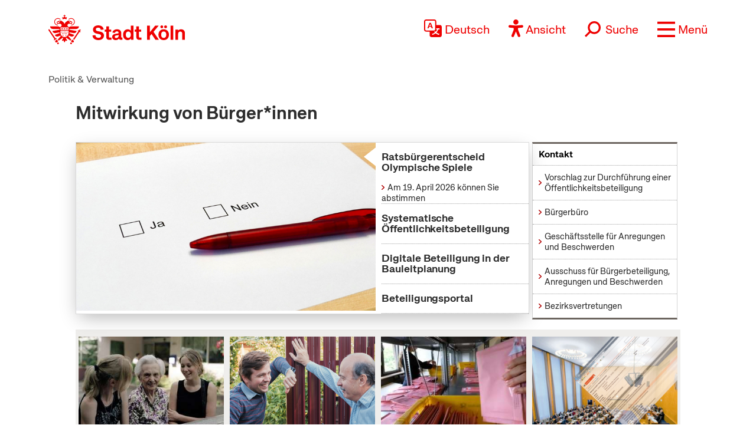

--- FILE ---
content_type: text/html; charset=UTF-8
request_url: https://www.stadt-koeln.de/politik-und-verwaltung/mitwirkung-von-buergerinnen
body_size: 16907
content:

<!DOCTYPE html>
<!--[if lt IE 7]> <html class="no-js lt-ie9 lt-ie8 lt-ie7" lang="de"> <![endif]-->
<!--[if IE 7]> <html class="no-js lt-ie9 lt-ie8" lang="de"> <![endif]-->
<!--[if IE 8]> <html class="no-js lt-ie9" lang="de"> <![endif]-->
<!--[if gt IE 8]><!--> <html class="no-js" lang="de"> <!--<![endif]-->
<head>

  <meta charset="utf-8">
  <script>
	  //ie 11 fixes
	  if (window.document.documentMode) {
		  var fixie11 = document.createElement('script');
			fixie11.setAttribute('src','/js/x22/ie11-polyfills.js');
			document.head.appendChild(fixie11);
		}
  </script>
  <meta name="viewport" content="width=device-width, initial-scale=1">
  <meta name="tpl" content="2013-startseiten">
<meta property="sort_timestamp" content="1765957080">
<meta name="description" content="K&ouml;ln profitiert vom Engagement und der aktiven Mitgestaltung der B&uuml;rger*innen. Hier erfahren Sie alles &uuml;ber Ihre Mitwirkungsm&ouml;glichkeiten und Beteiligungsrechte.">
<meta property="og:title" content="Mitwirkung von B&uuml;rger*innen">
<meta property="og:description" content="K&ouml;ln profitiert vom Engagement und der aktiven Mitgestaltung der B&uuml;rger*innen. Hier erfahren Sie alles &uuml;ber Ihre Mitwirkungsm&ouml;glichkeiten und Beteiligungsrechte.">
<meta property="og:url" content="https://www.stadt-koeln.de/politik-und-verwaltung/mitwirkung-von-buergerinnen">
<link rel="canonical" href="https://www.stadt-koeln.de/politik-und-verwaltung/mitwirkung/index.html">
<meta name="ss360_timestamp" content="1765957080">
<meta name="ss360_year" content="2025">
<meta name="ss360_date" content="17.12.2025">
<meta name="debug_timestamp_date" content="17.12.2025 08:38:00">
<meta name="ss360_leichte_sprache" content="Nein">
<meta property="og:image" content="https://www.stadt-koeln.de/img/layout/logo-fb.gif">
<meta http-equiv="Last-Modified" name="lastmodi" content="Wed, 17 Dec 2025 08:38:00 +0100">
<meta name="twitter:card" content="summary">
<meta name="twitter:site" content="@koeln">
<meta name="twitter:creator" content="@koeln">
<meta name="twitter:description" content="K&ouml;ln profitiert vom Engagement und der aktiven Mitgestaltung der B&uuml;rger*innen. Hier erfahren Sie alles &uuml;ber Ihre Mitwirkungsm&ouml;glichkeiten und Beteiligungsrechte.">
<meta name="twitter:title" content="Mitwirkung von B&uuml;rger*innen">
<meta name="twitter:url" content="https://www.stadt-koeln.de/politik-und-verwaltung/mitwirkung-von-buergerinnen">
<meta name="twitter:image" content="https://www.stadt-koeln.de/img/layout/logo-fb.gif">
<meta name="publication_date" content="2013-11-05">
  <meta name="geo.position" content="50.938108,6.95905">
  <meta name="geo.placename" content="Köln, Nordrhein-Westfalen">
  <meta name="geo.region" content="DE-NRW">
  <meta name="icbm" content="50.938108,6.95905">
  



  <link rel="section" title="Service" href="/service">
  <link rel="section" title="Leben in Köln" href="/leben-in-koeln">
  <link rel="section" title="Politik &amp; Verwaltung" href="/politik-und-verwaltung">
  <link rel="section" title="Wirtschaft" href="/wirtschaft">
  <link rel="icon" title="Favicon" href="/favicon.ico">
  <link rel="apple-touch-icon" href="/apple-touch-icon.png">
  <link rel="apple-touch-icon" href="/apple-touch-icon.png">
  <meta name="application-name" content="Stadt Köln">
  <meta name="msapplication-TileColor" content="#FFFFFF">
  <meta name="msapplication-TileImage" content="metro-tile.png">
  <meta name="msapplication-starturl" content="https//www.stadt-koeln.de">

  <link rel="alternate" type="application/rss+xml" title="Pressemeldungen Stadt Köln" href="/externe-dienste/rss/pressemeldungen.xml">
<link rel="alternate" type="application/rss+xml" title="Veranstaltungen Stadt Köln" href="/externe-dienste/rss/veranstaltungen.xml">
<link rel="alternate" type="application/rss+xml" title="Verkehrskalender Stadt Köln" href="/externe-dienste/rss/verkehrskalender.xml">
<link rel="alternate" type="application/rss+xml" title="Aktuelle Stellenausschreibungen" href="/externe-dienste/rss/Stellenausschreibungen.xml">
<link rel="alternate" type="application/rss+xml" title="Verkauf unbebauter Grundstücke" href="/externe-dienste/rss/unbebaute-grundstuecke.xml">
<link rel="alternate" type="application/rss+xml" title="Stellenausschreibungen Ingenieure" href="/externe-dienste/rss/Ingenieurstellen.xml">
<link rel="alternate" type="application/rss+xml" title="Veranstaltungen Stadtbibliothek Köln" href="/externe-dienste/rss/veranstaltungen-stadtbibliothek.xml">
 
  <script>
    var SCREEN_RESOLUTIONS = [320,480,768,1024];
  </script>

    <script src="/js/modernizr.min.js"></script>  


	 
	<title>Mitwirkung von Bürger*innen - Stadt Köln</title>


	
	<link rel="stylesheet" type="text/css" href="/css/styles.css">
			<link rel="stylesheet" type="text/css" href="/css/320min.css">
			<link rel="stylesheet" type="text/css" href="/css/480min.css">
			<link rel="stylesheet" type="text/css" href="/css/768min.css">
			<link rel="stylesheet" type="text/css" href="/css/1024min.css">
			<link rel="stylesheet" type="text/css" href="/css/print.css" media="print">
			<link rel="stylesheet" type="text/css" href="/css/custom.css">
			<link rel="stylesheet" type="text/css" href="/css/x22/typo.css">
		
			<link rel="stylesheet" type="text/css" href="/css/slick.css">	
			<!--[if lt IE 9]><link rel="stylesheet" type="text/css" href="/css/ie-lt-9.css"><![endif]-->
			<!--[if lt IE 10]><link rel="stylesheet" type="text/css" href="/css/ie-lt-10.css"><![endif]--><link rel="stylesheet" href="/css/bootstrap5.1.3.min.css"><link rel="stylesheet" href="/css/x22/config.css"><link rel="stylesheet" href="/css/x22/fonts.css"><link rel="stylesheet" href="/css/x22/bootstrap-override.css"><link rel="stylesheet" href="/css/x22/neuemarke.css"><link rel="stylesheet" href="/css/x22/header.css"><link rel="stylesheet" href="/css/x22/navigation.css"><link rel="stylesheet" href="/css/x22/breadcumb.css"><link rel="stylesheet" href="/css/x22/footer.css"><link rel="stylesheet" href="/css/x22/modules/servicebox.css">
	

</head><body class="tpl-2013-startseiten" id="body">









<a class="visually-hidden-focusable" href="#inhaltstart">zum Inhalt springen</a>


	<header class="sticky-top">

		<div id="headeroben" class="clearfix">
			<nav class="navbar" aria-label="Stadt Köln Navigation">
				<div class="container-md align-items-start justify-content-centerx">

					<a class="navbar-brand d-flex flex-shrink-1" href="/">
						<img src="/images/x22/logo-stadt-koeln.svg" alt="Logo Stadt Köln" id="logo" loading="lazy">
					</a>

					

						<div class="d-flex align-items-end justify-content-end nav-wrapper">
							
							
									<div class="dropdown cnw_skip_translation cnw_langauge_select_header header-menu-item">
										<div class="dropdown-center">
											<a title="Sprache wählen" href="javascript:void()"  data-bs-toggle="dropdown" aria-expanded="false" class="cnw_opener dropdown-toggle">
												<svg aria-hidden="true" style="max-width:50px" xmlns="http://www.w3.org/2000/svg" width="16" height="16" fill="currentColor" class="bi bi-translate" viewBox="0 0 16 16">
													<path d="M4.545 6.714 4.11 8H3l1.862-5h1.284L8 8H6.833l-.435-1.286H4.545zm1.634-.736L5.5 3.956h-.049l-.679 2.022H6.18z"/>
													<path d="M0 2a2 2 0 0 1 2-2h7a2 2 0 0 1 2 2v3h3a2 2 0 0 1 2 2v7a2 2 0 0 1-2 2H7a2 2 0 0 1-2-2v-3H2a2 2 0 0 1-2-2V2zm2-1a1 1 0 0 0-1 1v7a1 1 0 0 0 1 1h7a1 1 0 0 0 1-1V2a1 1 0 0 0-1-1H2zm7.138 9.995c.193.301.402.583.63.846-.748.575-1.673 1.001-2.768 1.292.178.217.451.635.555.867 1.125-.359 2.08-.844 2.886-1.494.777.665 1.739 1.165 2.93 1.472.133-.254.414-.673.629-.89-1.125-.253-2.057-.694-2.82-1.284.681-.747 1.222-1.651 1.621-2.757H14V8h-3v1.047h.765c-.318.844-.74 1.546-1.272 2.13a6.066 6.066 0 0 1-.415-.492 1.988 1.988 0 0 1-.94.31z"/>
												</svg>
												<span>Deutsch</span>
											</a>
											<ul class="dropdown-menu dxropdown-menu-lg-end row" aria-labelledby="dropdownMenuLink"><li class="col-12"><a class="conword-link dropdown-item standardlink linkextern" href="https://conword.io" target="_blank" title="Website Translation Widget by conword.io">Website Translation Widget by conword.io</a></li></ul>
										</div>
									</div>
							
									<a title="Ansicht anpassen" href="#" id="loadeyeable" class="header-menu-item eyeable-button eyeAble_customToolOpenerClass weckperson">
										<svg aria-hidden="true" width="50" style="max-width:50px" viewBox="0 0 246 294" xmlns="http://www.w3.org/2000/svg" fill-rule="evenodd" clip-rule="evenodd" stroke-linejoin="round" stroke-miterlimit="2">
											<circle cx="250.6" cy="146.4" r="35.7" transform="rotate(-80.78 125.763 169.894)" />
											<path d="M222.564 100.1l-75 6.7c-2.8.2-5.5.4-8.3.4h-33.4a76.938 76.938 0 01-8.3-.4l-75-6.7a14.423 14.423 0 00-1.1-.043c-7.813 0-14.243 6.43-14.243 14.243 0 7.399 5.766 13.629 13.143 14.2l60.6 5.5c7.32.645 13.003 6.851 13 14.2v16.4a33.795 33.795 0 01-2.5 13l-34.5 88a14.3 14.3 0 00-1.251 5.85c0 7.845 6.456 14.301 14.3 14.301a14.322 14.322 0 0013.05-8.451l33-80.1a7.012 7.012 0 016.52-4.452 7.01 7.01 0 016.48 4.352l33 80.1a14.322 14.322 0 0013.05 8.451c7.846 0 14.302-6.456 14.302-14.301a14.3 14.3 0 00-1.251-5.85l-34.5-87.9a36.608 36.608 0 01-2.5-13v-16.4c-.036-7.361 5.665-13.588 13-14.2l60.6-5.5c7.377-.571 13.143-6.801 13.143-14.2 0-7.813-6.43-14.243-14.243-14.243-.367 0-.734.015-1.1.043z" fill="#fff" fill-rule="nonzero"/>
											<path d="M122.564 85.8c-23.534 0-42.9-19.366-42.9-42.9S99.03 0 122.564 0s42.9 19.366 42.9 42.9v.01c0 23.529-19.361 42.89-42.89 42.89h-.01zm0-71.5h-.08c-15.733 0-28.68 12.947-28.68 28.68s12.947 28.68 28.68 28.68c15.734 0 28.68-12.947 28.68-28.68a28.686 28.686 0 00-8.4-20.28 29.072 29.072 0 00-20.2-8.4zM175.064 292.9a21.493 21.493 0 01-19.5-12.6l-33.1-80.3-32.7 80.1a21.445 21.445 0 01-19.702 13.031 21.426 21.426 0 01-17.398-8.931 21.593 21.593 0 01-2.1-21.5l34.4-87.5a26.632 26.632 0 001.9-10.4v-16.4c.018-3.68-2.832-6.794-6.5-7.1l-60.6-5.5C8.67 134.943 0 125.576 0 114.45c0-11.747 9.667-21.414 21.414-21.414.55 0 1.1.022 1.65.064l75.1 6.7c2.5.2 5.1.3 7.7.3h33.4c2.6 0 5.1-.1 7.7-.3l75-6.7h.1a21.624 21.624 0 011.65-.064c11.747 0 21.414 9.667 21.414 21.414 0 11.126-8.671 20.493-19.764 21.35l-60.5 5.5c-3.668.306-6.518 3.42-6.5 7.1v16.4c.006 3.562.685 7.09 2 10.4l34.5 87.9a21.378 21.378 0 01-1.8 20.2 22.079 22.079 0 01-18 9.6zm-52.5-107.1a14.135 14.135 0 0113.1 8.8l33 80.1a7.622 7.622 0 003.9 3.6 7.138 7.138 0 002.496.451c3.91 0 7.13-3.218 7.13-7.13a7.124 7.124 0 00-.626-2.921l-34.6-88.3a42.144 42.144 0 01-3-15.7v-16.4c-.054-11.041 8.497-20.381 19.5-21.3l60.6-5.5a7.002 7.002 0 004.9-2.4 6.615 6.615 0 001.7-5.2c-.197-3.694-3.291-6.627-6.99-6.627-.204 0-.407.009-.61.027l-74.9 6.7a88.443 88.443 0 01-8.9.4h-33.4a86.993 86.993 0 01-8.9-.4l-75-6.7a6.62 6.62 0 00-.315-.007c-3.906 0-7.12 3.214-7.12 7.12 0 3.648 2.804 6.736 6.435 7.087l60.7 5.5c11.003.919 19.554 10.259 19.5 21.3v16.4a42.144 42.144 0 01-3 15.7l-34.5 87.9a7.098 7.098 0 00.3 7.3 7.198 7.198 0 006.6 3.2 7.01 7.01 0 005.9-4.3l32.9-79.9a14.025 14.025 0 0113.2-8.8z" fill="#fe0000" fill-rule="nonzero"/>
										</svg>
										<span>Ansicht</span>
									</a>
															<form class="searchform collapsed header-menu-item" method="get" action="/basisdienste/suche" 	name="suche" id="suche" role="search" >
									<a title="Suche öffnen" id="search-icon" href="#">
										<svg aria-hidden="true" style="max-width:50px" xmlns="http://www.w3.org/2000/svg" width="28.236" height="28.237" viewBox="0 0 28.236 28.237">
											<g transform="translate(-942.931 -1016.112) rotate(45)">
												<g transform="translate(1396 41)" fill="none" stroke="#ef0000" stroke-width="2">
												<circle cx="9.219" cy="9.219" r="9.219" stroke="none"/>
												<circle cx="9.219" cy="9.219" r="8.219" fill="none"/>
												</g>
												<line y2="12.62" transform="translate(1405.219 57.594)" fill="none" stroke="#ef0000" stroke-width="3"/>
											</g>
										</svg>
										<span>Suche</span>
									</a>
									<div class="innersearch">
										<h2 class="unsichtbar">Volltextsuche</h2>
										<label class="unsichtbar" for="mainsearch">Volltextsuche</label>
										<input type="search" value="" class="suchfeld d-inline" name="keywords" id="mainsearch"
											placeholder="Suchbegriff eingeben" list="searchsuggest" aria-autocomplete="none"
											autocomplete="off" aria-owns="searchsuggest" aria-label="Suche">
										<button type="submit" class="abschicken d-inline" title="Suche starten">
											<svg aria-hidden="true" style="max-width:50px" xmlns="http://www.w3.org/2000/svg" width="28.236" height="28.237" viewBox="0 0 28.236 28.237">
												<g transform="translate(-942.931 -1016.112) rotate(45)">
													<g transform="translate(1396 41)" fill="none" stroke="#ef0000" stroke-width="2">
														<circle cx="9.219" cy="9.219" r="9.219" stroke="none"></circle>
														<circle cx="9.219" cy="9.219" r="8.219" fill="none"></circle>
													</g>
													<line y2="12.62" transform="translate(1405.219 57.594)" fill="none" stroke="#ef0000" stroke-width="3"></line>
												</g>
											</svg>
										</button>
									</div>
								</form>
								
							
							<a title="Menü öffnen" class="main-menu-icon header-menu-item" data-bs-toggle="offcanvas" data-bs-target="#offcanvasRight" aria-controls="offcanvasRight" href="#offcanvasRight" role="button" aria-label="Menü öffnen">
								<svg aria-hidden="true" viewBox="0 -10 80 80">
									<rect fill="#fe0000"  width="80" height="10"></rect>
									<rect fill="#fe0000"  y="30" width="80" height="10"></rect>
									<rect fill="#fe0000"  y="60" width="80" height="10"></rect>
								</svg>
								<span>Menü</span>
							</a>
							<div class="offcanvas offcanvas-end" tabindex="-1" id="offcanvasRight" aria-labelledby="offcanvasRightLabel" >

								<div class="offcanvas-header container">
									

									<div class="d-flex align-items-end justify-content-end"><div class="d-flex d-sm-none">
									<div class="dropdown cnw_skip_translation cnw_langauge_select_header header-menu-item">
										<div class="dropdown-center">
											<a title="Sprache wählen" href="javascript:void()"  data-bs-toggle="dropdown" aria-expanded="false" class="cnw_opener dropdown-toggle">
												<svg aria-hidden="true" style="max-width:50px" xmlns="http://www.w3.org/2000/svg" width="16" height="16" fill="currentColor" class="bi bi-translate" viewBox="0 0 16 16">
													<path d="M4.545 6.714 4.11 8H3l1.862-5h1.284L8 8H6.833l-.435-1.286H4.545zm1.634-.736L5.5 3.956h-.049l-.679 2.022H6.18z"/>
													<path d="M0 2a2 2 0 0 1 2-2h7a2 2 0 0 1 2 2v3h3a2 2 0 0 1 2 2v7a2 2 0 0 1-2 2H7a2 2 0 0 1-2-2v-3H2a2 2 0 0 1-2-2V2zm2-1a1 1 0 0 0-1 1v7a1 1 0 0 0 1 1h7a1 1 0 0 0 1-1V2a1 1 0 0 0-1-1H2zm7.138 9.995c.193.301.402.583.63.846-.748.575-1.673 1.001-2.768 1.292.178.217.451.635.555.867 1.125-.359 2.08-.844 2.886-1.494.777.665 1.739 1.165 2.93 1.472.133-.254.414-.673.629-.89-1.125-.253-2.057-.694-2.82-1.284.681-.747 1.222-1.651 1.621-2.757H14V8h-3v1.047h.765c-.318.844-.74 1.546-1.272 2.13a6.066 6.066 0 0 1-.415-.492 1.988 1.988 0 0 1-.94.31z"/>
												</svg>
												<span>Deutsch</span>
											</a>
											<ul class="dropdown-menu dxropdown-menu-lg-end row" aria-labelledby="dropdownMenuLink"><li class="col-12"><a class="conword-link dropdown-item standardlink linkextern" href="https://conword.io" target="_blank" title="Website Translation Widget by conword.io">Website Translation Widget by conword.io</a></li></ul>
										</div>
									</div>
									<a title="Ansicht anpassen" href="#" id="loadeyeable" class="header-menu-item eyeable-button eyeAble_customToolOpenerClass weckperson">
										<svg aria-hidden="true" width="50" style="max-width:50px" viewBox="0 0 246 294" xmlns="http://www.w3.org/2000/svg" fill-rule="evenodd" clip-rule="evenodd" stroke-linejoin="round" stroke-miterlimit="2">
											<circle cx="250.6" cy="146.4" r="35.7" transform="rotate(-80.78 125.763 169.894)" />
											<path d="M222.564 100.1l-75 6.7c-2.8.2-5.5.4-8.3.4h-33.4a76.938 76.938 0 01-8.3-.4l-75-6.7a14.423 14.423 0 00-1.1-.043c-7.813 0-14.243 6.43-14.243 14.243 0 7.399 5.766 13.629 13.143 14.2l60.6 5.5c7.32.645 13.003 6.851 13 14.2v16.4a33.795 33.795 0 01-2.5 13l-34.5 88a14.3 14.3 0 00-1.251 5.85c0 7.845 6.456 14.301 14.3 14.301a14.322 14.322 0 0013.05-8.451l33-80.1a7.012 7.012 0 016.52-4.452 7.01 7.01 0 016.48 4.352l33 80.1a14.322 14.322 0 0013.05 8.451c7.846 0 14.302-6.456 14.302-14.301a14.3 14.3 0 00-1.251-5.85l-34.5-87.9a36.608 36.608 0 01-2.5-13v-16.4c-.036-7.361 5.665-13.588 13-14.2l60.6-5.5c7.377-.571 13.143-6.801 13.143-14.2 0-7.813-6.43-14.243-14.243-14.243-.367 0-.734.015-1.1.043z" fill="#fff" fill-rule="nonzero"/>
											<path d="M122.564 85.8c-23.534 0-42.9-19.366-42.9-42.9S99.03 0 122.564 0s42.9 19.366 42.9 42.9v.01c0 23.529-19.361 42.89-42.89 42.89h-.01zm0-71.5h-.08c-15.733 0-28.68 12.947-28.68 28.68s12.947 28.68 28.68 28.68c15.734 0 28.68-12.947 28.68-28.68a28.686 28.686 0 00-8.4-20.28 29.072 29.072 0 00-20.2-8.4zM175.064 292.9a21.493 21.493 0 01-19.5-12.6l-33.1-80.3-32.7 80.1a21.445 21.445 0 01-19.702 13.031 21.426 21.426 0 01-17.398-8.931 21.593 21.593 0 01-2.1-21.5l34.4-87.5a26.632 26.632 0 001.9-10.4v-16.4c.018-3.68-2.832-6.794-6.5-7.1l-60.6-5.5C8.67 134.943 0 125.576 0 114.45c0-11.747 9.667-21.414 21.414-21.414.55 0 1.1.022 1.65.064l75.1 6.7c2.5.2 5.1.3 7.7.3h33.4c2.6 0 5.1-.1 7.7-.3l75-6.7h.1a21.624 21.624 0 011.65-.064c11.747 0 21.414 9.667 21.414 21.414 0 11.126-8.671 20.493-19.764 21.35l-60.5 5.5c-3.668.306-6.518 3.42-6.5 7.1v16.4c.006 3.562.685 7.09 2 10.4l34.5 87.9a21.378 21.378 0 01-1.8 20.2 22.079 22.079 0 01-18 9.6zm-52.5-107.1a14.135 14.135 0 0113.1 8.8l33 80.1a7.622 7.622 0 003.9 3.6 7.138 7.138 0 002.496.451c3.91 0 7.13-3.218 7.13-7.13a7.124 7.124 0 00-.626-2.921l-34.6-88.3a42.144 42.144 0 01-3-15.7v-16.4c-.054-11.041 8.497-20.381 19.5-21.3l60.6-5.5a7.002 7.002 0 004.9-2.4 6.615 6.615 0 001.7-5.2c-.197-3.694-3.291-6.627-6.99-6.627-.204 0-.407.009-.61.027l-74.9 6.7a88.443 88.443 0 01-8.9.4h-33.4a86.993 86.993 0 01-8.9-.4l-75-6.7a6.62 6.62 0 00-.315-.007c-3.906 0-7.12 3.214-7.12 7.12 0 3.648 2.804 6.736 6.435 7.087l60.7 5.5c11.003.919 19.554 10.259 19.5 21.3v16.4a42.144 42.144 0 01-3 15.7l-34.5 87.9a7.098 7.098 0 00.3 7.3 7.198 7.198 0 006.6 3.2 7.01 7.01 0 005.9-4.3l32.9-79.9a14.025 14.025 0 0113.2-8.8z" fill="#fe0000" fill-rule="nonzero"/>
										</svg>
										<span>Ansicht</span>
									</a></div></div>
									<button type="button" class="btn-close text-reset" data-bs-dismiss="offcanvas" aria-label="Close"></button>
								</div>

								<div class="offcanvas-body container">

									
<div class="mainListWrapper">
    <ul id="mainList" class="mainList" data-lastmodified="1768783716">

          <li id="nav-12" data-menue="12" data-lang="de" aria-haspopup="true" class="nav1 ">
        <a href="/service" class="navMenue"><span>Service</span></a>
      </li>
          <li id="nav-11" data-menue="11" data-lang="de" aria-haspopup="true" class="nav2 ">
        <a href="/leben-in-koeln" class="navMenue"><span>Leben in K&ouml;ln</span></a>
      </li>
          <li id="nav-14" data-menue="14" data-lang="de" aria-haspopup="true" class="nav3 aktiv">
        <a href="/politik-und-verwaltung" class="navMenue"><span>Politik &amp; Verwaltung</span></a>
<div class="navMenueLayer"><div class="geheZu"><a href="/politik-und-verwaltung" class="navMenue"><span class="klein">Zur Übersichtsseite&nbsp;</span><span>Politik &amp; Verwaltung</span></a>
</div><div class="ColWrapper">
<div class="navCol">
<div>
<a href="/politik-und-verwaltung/stadtrat" class="navMenue hidechildren">Rat</a>
</div>
<div>
<a href="/politik-und-verwaltung/ausschuesse-und-gremien" class="navMenue hidechildren">Aussch&uuml;sse und Gremien</a>
</div>
<div>
<a href="/politik-und-verwaltung/bezirksvertretungen" class="navMenue hidechildren">Bezirksvertretungen</a>
</div>
<div>
<a href="/politik-und-verwaltung/ehrenbuerger" class="navMenue hidechildren">Ehrenb&uuml;rger</a>
</div>
<div>
<a href="/politik-und-verwaltung/oberbuergermeister" class="navMenue hidechildren">Oberb&uuml;rgermeister</a>
</div>
<div>
<a href="/politik-und-verwaltung/buergermeisterinnen" class="navMenue hidechildren">B&uuml;rgermeisterinnen</a>
</div>
<div>
<a href="/politik-und-verwaltung/dezernate-und-aemter" class="navMenue hidechildren">Dezernate und &Auml;mter</a>
</div>
<div>
<a href="/politik-und-verwaltung/rathaus" class="navMenue hidechildren">Rathaus</a>
</div>
<div>
<a href="/politik-und-verwaltung/stadtrecht" class="navMenue hidechildren">Stadtrecht</a>
</div>
</div>
<div class="navCol">
<div>
<a href="/politik-und-verwaltung/korruptionspraevention" class="navMenue hidechildren">Korruptionspr&auml;vention</a>
</div>
<div>
<a href="/politik-und-verwaltung/mitwirkung-von-buergerinnen" class="navMenue">Mitwirkung von B&uuml;rger*innen</a>
<ul><li><a href="/politik-und-verwaltung/mitwirkung-von-buergerinnen/anregungenbeschwerden">Anregungen/Beschwerden</a>
</li>
<li><a href="/politik-und-verwaltung/mitwirkung-von-buergerinnen/beteiligungsinstrumente">Beteiligungsformen</a>
</li>
<li><a href="/politik-und-verwaltung/mitwirkung-von-buergerinnen/buergerbuero">B&uuml;rgerb&uuml;ro</a>
</li>
<li><a href="/politik-und-verwaltung/mitwirkung-von-buergerinnen/einwohnerfragestunde">Einwohnerfragestunde</a>
</li>
<li><a href="/politik-und-verwaltung/mitwirkung-von-buergerinnen/systematische-oeffentlichkeitsbeteiligung">Systematische &Ouml;ffentlichkeitsbeteiligung</a>
</li>

</ul>
</div>
<div>
<a href="/politik-und-verwaltung/wahlen" class="navMenue">Wahlen</a>
<ul><li><a href="/politik-und-verwaltung/wahlen/kommunalwahl">Kommunalwahl</a>
</li>
<li><a href="/politik-und-verwaltung/wahlen/wahl-desder-oberbuergermeisterin">Wahl des*der Oberb&uuml;rgermeister*in</a>
</li>
<li><a href="/politik-und-verwaltung/wahlen/integrationsratswahl">Integrationsratswahl</a>
</li>
<li><a href="/politik-und-verwaltung/wahlen/bundestagswahl">Bundestagswahl</a>
</li>
<li><a href="/politik-und-verwaltung/wahlen/europawahl">Europawahl</a>
</li>
<li><a href="/politik-und-verwaltung/wahlen/landtagswahl">Landtagswahl</a>
</li>
<li><a href="/politik-und-verwaltung/wahlen/wahl-der-seniorenvertretung">Wahl der Seniorenvertretung</a>
</li>

</ul>
</div>
</div>
<div class="navCol">
<div>
<a href="/politik-und-verwaltung/stadtentwicklung" class="navMenue">Stadtentwicklung Stadtplanung</a>
<ul><li><a href="/politik-und-verwaltung/stadtentwicklung/deutzer-hafen">Deutzer Hafen</a>
</li>
<li><a href="/politik-und-verwaltung/stadtentwicklung/neues-stadtquartier-rondorf-nord-west">Neues Stadtquartier Rondorf Nord-West</a>
</li>
<li><a href="/politik-und-verwaltung/stadtentwicklung/max-becker-areal-ein-neues-stadtquartier-fuer-koeln">Max Becker-Areal - ein neues Stadtquartier f&uuml;r K&ouml;ln</a>
</li>
<li><a href="/politik-und-verwaltung/stadtentwicklung/koeln-kreuzfeld-ein-neuer-stadtteil">K&ouml;ln-Kreuzfeld - ein neuer Stadtteil</a>
</li>

</ul>
</div>
<div>
<a href="/politik-und-verwaltung/gebaeudewirtschaft-der-stadt-koeln" class="navMenue">Geb&auml;udewirtschaft der Stadt K&ouml;ln</a>
<ul><li><a href="/politik-und-verwaltung/gebaeudewirtschaft-der-stadt-koeln/bauprojekte-der-staedtischen-gebaeudewirtschaft">Bauprojekte der st&auml;dtischen Geb&auml;udewirtschaft</a>
</li>
<li><a href="/politik-und-verwaltung/gebaeudewirtschaft-der-stadt-koeln/energiemanagement-der-gebaeudewirtschaft">Energiemanagement der Geb&auml;udewirtschaft</a>
</li>
<li><a href="/politik-und-verwaltung/gebaeudewirtschaft-der-stadt-koeln/kultur-sonderbauten">Kultur- und Sonderbauten</a>
</li>
<li><a href="/politik-und-verwaltung/gebaeudewirtschaft-der-stadt-koeln/schulbauten">Schulbauten</a>
</li>

</ul>
</div>
<div>
<a href="/politik-und-verwaltung/internationales" class="navMenue">Internationales</a>
<ul><li><a href="/politik-und-verwaltung/internationales/staedtepartnerschaften">St&auml;dtepartnerschaften</a>
</li>
<li><a href="/politik-und-verwaltung/internationales/eine-welt-stadt">Eine-Welt-Stadt</a>
</li>
<li><a href="/politik-und-verwaltung/internationales/europaarbeit">Europaarbeit</a>
</li>

</ul>
</div>
<div>
<a href="/politik-und-verwaltung/geoportal" class="navMenue hidechildren">Geoportal</a>
</div>
</div>
</div>
<div class="navCol">
<div>
<a href="/politik-und-verwaltung/ausbildung-karriere-bei-der-stadt" class="navMenue">Ausbildung und Karriere bei der Stadt</a>
<ul><li><a href="/politik-und-verwaltung/ausbildung-karriere-bei-der-stadt/stellenangebote">Stellenangebote</a>
</li>
<li><a href="/politik-und-verwaltung/ausbildung-karriere-bei-der-stadt/ausbildung">Ausbildung</a>
</li>
<li><a href="/politik-und-verwaltung/ausbildung-karriere-bei-der-stadt/bundesfreiwilligendienst">Bundesfreiwilligendienst</a>
</li>

</ul>
</div>
<div>
<a href="/politik-und-verwaltung/feuerwehr" class="navMenue">Feuerwehr und Rettungsdienst</a>
<ul><li><a href="/politik-und-verwaltung/feuerwehr/ausbildung">Ausbildung</a>
</li>
<li><a href="/politik-und-verwaltung/feuerwehr/brandschutz">Brandschutz</a>
</li>
<li><a href="/politik-und-verwaltung/feuerwehr/rettungsdienst">Rettungsdienst</a>
</li>

</ul>
</div>
<div>
<a href="/politik-und-verwaltung/finanzen" class="navMenue hidechildren">Stadtfinanzen</a>
</div>
<div>
<a href="/politik-und-verwaltung/steuern-gebuehren" class="navMenue hidechildren">Steuern und Geb&uuml;hren</a>
</div>
</div>
<div class="navCol">
<div>
<a href="/politik-und-verwaltung/bekanntmachungen" class="navMenue">Bekanntmachungen</a>
<ul><li><a href="/politik-und-verwaltung/bekanntmachungen/oeffentliche-bekanntmachungen-2026">&Ouml;ffentliche Bekanntmachungen 2026</a>
</li>
<li><a href="/politik-und-verwaltung/bekanntmachungen/amtsblatt">Amtsblatt</a>
</li>
<li><a href="/politik-und-verwaltung/bekanntmachungen/offentliche-zustellungen">&Ouml;ffentliche Zustellungen</a>
</li>

</ul>
</div>
<div>
<a href="/politik-und-verwaltung/statistik" class="navMenue">Zahlen und Statistik</a>
<ul><li><a href="/politik-und-verwaltung/statistik/bauen-und-wohnen">Bauen und Wohnen</a>
</li>
<li><a href="/politik-und-verwaltung/statistik/bevoelkerung-und-haushalte">Bev&ouml;lkerung und Haushalte</a>
</li>
<li><a href="/politik-und-verwaltung/statistik/kleinraeumige-statistiken">Kleinr&auml;umige Statistiken</a>
</li>
<li><a href="/politik-und-verwaltung/statistik/statistikatlas-koeln">Statistikatlas K&ouml;ln</a>
</li>
<li><a href="/politik-und-verwaltung/statistik/statistische-jahr-buecher">Statistische Jahrb&uuml;cher</a>
</li>
<li><a href="/politik-und-verwaltung/statistik/umfragen">Umfragen</a>
</li>
<li><a href="/politik-und-verwaltung/statistik/verkehr">Verkehr</a>
</li>
<li><a href="/politik-und-verwaltung/statistik/wirtschaft-und-arbeitsmarkt">Wirtschaft und Arbeitsmarkt</a>
</li>

</ul>
</div>
</div>

</div>
      </li>
          <li id="nav-13" data-menue="13" data-lang="de" aria-haspopup="true" class="nav4 ">
        <a href="/wirtschaft" class="navMenue"><span>Wirtschaft</span></a>
      </li>
      </ul>
</div>
								</div>
							
							</div> 
						</div>						
					
				</div>
			</nav> 

			<nav id="mainnav" role="navigation">
								<div class="clearBoth"></div>
			</nav>

		</div> 
	</header>
	

	<nav class="breadcrumb-wrapper container"><div class="row"><div class="col-12">
<nav id="breadcrumb"  aria-label="Breadcrumb">
  <h2 class="unsichtbar">Sie sind hier:</h2>
  <ul class="breadcrumbs">
    <li><a href="/">Startseite</a></li><li><a href="/politik-und-verwaltung">Politik & Verwaltung</a></li><li>Mitwirkung von Bürger*innen</li>
  </ul>
</nav>

</div></div></nav>



<div id="inhaltstart"></div>
<div class="wrapper" id="rs_ganzeseite"><!-- RSPEAK_STOP -->
<!-- RSPEAK_START -->


<h1 class="articlehead">Mitwirkung von Bürger*innen</h1>






<main id="inhalt" class="startseite" role="main">
  <div class="kopfbereich medium">
  <div class="grid_3 firstchild">
        <div class="slider buttonside clearfix accordionAutoplay">
<article>
<div class="inhalt">
<h2><span>Ratsbürgerentscheid Olympische Spiele</span></h2><div class="panel">
<a href="/politik-und-verwaltung/mitwirkung-von-buergerinnen/allgemeines-zum-ratsbuergerentscheid-olympische-spiele-rhein-ruhr" title="Allgemeines zum Ratsbürgerentscheid Olympische Spiele an Rhein und Ruhr - Stadt Köln"><span class="linkintern"></span>Am 19. April 2026 können Sie abstimmen</a>
<figure>
<a href="/politik-und-verwaltung/mitwirkung-von-buergerinnen/allgemeines-zum-ratsbuergerentscheid-olympische-spiele-rhein-ruhr" title="© Stadt Köln, Link auf Allgemeines zum Ratsbürgerentscheid Olympische Spiele an Rhein und Ruhr - Stadt Köln"><noscript class="responsiveImage" data-alt="Zettel auf dem man &quot;Ja&quot; oder &quot;Nein&quot; ankreuzen kann, darauf liegt ein Stift, Link auf Allgemeines zum Ratsbürgerentscheid Olympische Spiele an Rhein und Ruhr - Stadt Köln" data-resolutions="/img/responsive/bilder-wahlen-16_9buergerentscheid_ja_nein_abstimmung_320.jpg|/img/responsive/bilder-wahlen-16_9buergerentscheid_ja_nein_abstimmung_480.jpg|/img/responsive/bilder-wahlen-16_9buergerentscheid_ja_nein_abstimmung_768.jpg|/img/responsive/bilder-wahlen-16_9buergerentscheid_ja_nein_abstimmung_1024.jpg" data-title="© Stadt Köln, Link auf Allgemeines zum Ratsbürgerentscheid Olympische Spiele an Rhein und Ruhr - Stadt Köln">
  <img src="/img/responsive/bilder-wahlen-16_9buergerentscheid_ja_nein_abstimmung_1024.jpg" alt="Zettel auf dem man &quot;Ja&quot; oder &quot;Nein&quot; ankreuzen kann, darauf liegt ein Stift, Link auf Allgemeines zum Ratsbürgerentscheid Olympische Spiele an Rhein und Ruhr - Stadt Köln" title="© Stadt Köln, Link auf Allgemeines zum Ratsbürgerentscheid Olympische Spiele an Rhein und Ruhr - Stadt Köln">
</noscript>
</a>
</figure>
</div>
</div>
<div class="clearBoth"></div>
</article>
<article>
<div class="inhalt">
<h2><span>Systematische Öffentlichkeitsbeteiligung</span></h2><div class="panel">
<a href="/politik-und-verwaltung/mitwirkung-von-buergerinnen/systematische-oeffentlichkeitsbeteiligung" title="Systematische Öffentlichkeitsbeteiligung"><span class="linkintern"></span>Verfahren, Prozesse und Möglichkeiten</a>
<figure>
<a href="/politik-und-verwaltung/mitwirkung-von-buergerinnen/systematische-oeffentlichkeitsbeteiligung" title="© Stadt Köln, Link auf Systematische Öffentlichkeitsbeteiligung"><noscript class="responsiveImage" data-alt="Systematische Öffentlichkeitsbeteiligung, Link auf Systematische Öffentlichkeitsbeteiligung" data-resolutions="/img/responsive/bilder-buergerbeteiligung-16_9systematische_Öffentlichkeitsbeteiligung_slider_320.jpg|/img/responsive/bilder-buergerbeteiligung-16_9systematische_Öffentlichkeitsbeteiligung_slider_480.jpg|/img/responsive/bilder-buergerbeteiligung-16_9systematische_Öffentlichkeitsbeteiligung_slider_768.jpg|/img/responsive/bilder-buergerbeteiligung-16_9systematische_Öffentlichkeitsbeteiligung_slider_1024.jpg" data-title="© Stadt Köln, Link auf Systematische Öffentlichkeitsbeteiligung">
  <img src="/img/responsive/bilder-buergerbeteiligung-16_9systematische_Öffentlichkeitsbeteiligung_slider_1024.jpg" alt="Systematische Öffentlichkeitsbeteiligung, Link auf Systematische Öffentlichkeitsbeteiligung" title="© Stadt Köln, Link auf Systematische Öffentlichkeitsbeteiligung">
</noscript>
</a>
</figure>
</div>
</div>
<div class="clearBoth"></div>
</article>
<article>
<div class="inhalt">
<h2><span>Digitale Beteiligung in der Bauleitplanung</span></h2><div class="panel">
<a href="https://nw.bauleitplanung-online.de/plaene/koeln" target="_blank" title="Neues Fenster: Öffentlichkeitsbeteiligung | Bauleitplanung Online"><span class="linkextern"></span>Alle Bauleitplanverfahren, die sich in der frühzeitigen Öffentlichkeitsbeteiligung oder der öffentlichen Auslegung befinden</a>
<figure>
<a href="https://nw.bauleitplanung-online.de/plaene/koeln" title="© DEMOS plan GmbH, Kartenbasis: basemap.de BKG, Link auf Öffentlichkeitsbeteiligung | Bauleitplanung Online"><noscript class="responsiveImage" data-alt="Ausschnitt Kartenanwendung Beteiligungsplattform Bauleitplanung online, Link auf Öffentlichkeitsbeteiligung | Bauleitplanung Online" data-resolutions="/img/responsive/bilder-planen-bauleitpläne-16_9fittosize_500_281_5ace34859e40d2119c2f3cfeace4b46c_beteiligungsplattform-bauleitplanung-online-startbild_320.jpg|/img/responsive/bilder-planen-bauleitpläne-16_9fittosize_500_281_5ace34859e40d2119c2f3cfeace4b46c_beteiligungsplattform-bauleitplanung-online-startbild_480.jpg|/img/responsive/bilder-planen-bauleitpläne-16_9fittosize_500_281_5ace34859e40d2119c2f3cfeace4b46c_beteiligungsplattform-bauleitplanung-online-startbild_768.jpg|/img/responsive/bilder-planen-bauleitpläne-16_9fittosize_500_281_5ace34859e40d2119c2f3cfeace4b46c_beteiligungsplattform-bauleitplanung-online-startbild_1024.jpg" data-title="© DEMOS plan GmbH, Kartenbasis: basemap.de BKG, Link auf Öffentlichkeitsbeteiligung | Bauleitplanung Online">
  <img src="/img/responsive/bilder-planen-bauleitpläne-16_9fittosize_500_281_5ace34859e40d2119c2f3cfeace4b46c_beteiligungsplattform-bauleitplanung-online-startbild_1024.jpg" alt="Ausschnitt Kartenanwendung Beteiligungsplattform Bauleitplanung online, Link auf Öffentlichkeitsbeteiligung | Bauleitplanung Online" title="© DEMOS plan GmbH, Kartenbasis: basemap.de BKG, Link auf Öffentlichkeitsbeteiligung | Bauleitplanung Online">
</noscript>
</a>
</figure>
</div>
</div>
<div class="clearBoth"></div>
</article>
<article>
<div class="inhalt">
<h2><span>Beteiligungsportal</span></h2><div class="panel">
<a href="https://www.mitwirkungsportal-koeln.de/" target="_blank" title="Neues Fenster: Beteiligungsportal"><span class="linkextern"></span>Sie können unsere Stadt im Dialog gestalten</a>
<figure>
<a href="https://www.mitwirkungsportal-koeln.de/" target="_blank" title="Neues Fenster: © Stadt Köln, Link auf Beteiligungsportal"><noscript class="responsiveImage" data-alt="Eine diverse Gruppe von Menschen repräsentiert die Kölner Bevölkerung, daneben eine rote Fläche mit Schriftzug &quot;Meinung für Köln, Beteiligung für alle&quot;, Link auf Beteiligungsportal" data-resolutions="/img/responsive/bilder-buergerbeteiligung-16_9stadt_koeln_oeffentlichkeitsbeteiligung_gruppe_meinungfuerkoeln_16zu9_320.jpg|/img/responsive/bilder-buergerbeteiligung-16_9stadt_koeln_oeffentlichkeitsbeteiligung_gruppe_meinungfuerkoeln_16zu9_480.jpg|/img/responsive/bilder-buergerbeteiligung-16_9stadt_koeln_oeffentlichkeitsbeteiligung_gruppe_meinungfuerkoeln_16zu9_768.jpg|/img/responsive/bilder-buergerbeteiligung-16_9stadt_koeln_oeffentlichkeitsbeteiligung_gruppe_meinungfuerkoeln_16zu9_1024.jpg" data-title="© Stadt Köln, Link auf Beteiligungsportal">
  <img src="/img/responsive/bilder-buergerbeteiligung-16_9stadt_koeln_oeffentlichkeitsbeteiligung_gruppe_meinungfuerkoeln_16zu9_1024.jpg" alt="Eine diverse Gruppe von Menschen repräsentiert die Kölner Bevölkerung, daneben eine rote Fläche mit Schriftzug &quot;Meinung für Köln, Beteiligung für alle&quot;, Link auf Beteiligungsportal" title="© Stadt Köln, Link auf Beteiligungsportal">
</noscript>
</a>
</figure>
</div>
</div>
<div class="clearBoth"></div>
</article>
</div>


  </div>
  <article class="teaser listbox grid_1 lastchild darkhead rahmen">
<div class="inhalt">
<h2>Kontakt</h2>

<ul>
    <li><a href="/service/onlinedienste/vorschlag-zur-durchfuehrung-einer-oeffentlichkeitsbeteiligung" title="Vorschlag zur Durchführung einer Öffentlichkeitsbeteiligung - Stadt Köln" class="linkintern">Vorschlag zur Durchführung einer Öffentlichkeitsbeteiligung</a>
</li>
      <li><a href="/politik-und-verwaltung/mitwirkung-von-buergerinnen/buergerbuero" class="linkintern">Bürgerbüro</a>
</li>
      <li><a href="/service/adressen/geschaeftsstelle-fuer-anregungen-und-beschwerden-rat-und-bez" class="linkintern">Geschäftsstelle für Anregungen und Beschwerden</a>
</li>
      <li><a href="/politik-und-verwaltung/ausschuesse-und-gremien/ausschuss-fuer-buergerbeteiligung-anregungen-beschwerden" title="Ausschuss für Bürgerbeteiligung, Anregungen und Beschwerden - Stadt Köln" class="linkintern">Ausschuss für Bürgerbeteiligung, Anregungen und Beschwerden</a>
</li>
      <li><a href="/politik-und-verwaltung/bezirksvertretungen" class="linkintern">Bezirksvertretungen</a>
</li>
  </ul>
  </div>
  <div class="clearBoth"></div>
</article>


    <div class="clearBoth"></div>
</div>


  <div class="greywrap">
    <div class="grid_4">
        <div class="slot_m">
    <article class="teaser grid_1 firstchild textbildoben">
<figure>
<a href="/leben-in-koeln/soziales/ehrenamt" title="© Paul Schöpfer, Link auf Ehrenamt"><noscript class="responsiveImage" data-alt="Zwei junge Mädchen und eine ältere Damen sitzen auf einer Bank und unterhalten sich., Link auf Ehrenamt" data-resolutions="/img/responsive/bilder-buergerbeteiligung-3_2generationen_1_junges_ehrenamt_320x213_320.jpg|/img/responsive/bilder-buergerbeteiligung-3_2generationen_1_junges_ehrenamt_320x213_480.jpg|/img/responsive/bilder-buergerbeteiligung-3_2generationen_1_junges_ehrenamt_320x213_768.jpg|/img/responsive/bilder-buergerbeteiligung-3_2generationen_1_junges_ehrenamt_320x213_1024.jpg" data-title="© Paul Schöpfer, Link auf Ehrenamt">
  <img src="/img/responsive/bilder-buergerbeteiligung-3_2generationen_1_junges_ehrenamt_320x213_1024.jpg" alt="Zwei junge Mädchen und eine ältere Damen sitzen auf einer Bank und unterhalten sich., Link auf Ehrenamt" title="© Paul Schöpfer, Link auf Ehrenamt">
</noscript>
</a>
</figure>
<div class="inhalt">
<a href="/leben-in-koeln/soziales/ehrenamt" title="Ehrenamt"><span class="linkintern"></span><h2>Ehrenamt </h2><p>Engagieren Sie sich für soziale und gesellschaftliche Belange

</p></a>
</div>
<div class="clearBoth"></div>
</article>



    <article class="teaser grid_1 textbildoben">
<figure>
<a href="/leben-in-koeln/soziales/ehrenamt/ideen-zum-netzwerken-zur-beteiligung" title="© PantherMedia / Koldunova_Anna, Link auf Ideen zum Netzwerken und zur Beteiligung - Stadt Köln"><noscript class="responsiveImage" data-alt="PantherMedia B168153018, Link auf Ideen zum Netzwerken und zur Beteiligung - Stadt Köln" data-resolutions="/img/responsive/bilder-gesellschaft-ehrenamt-3_2crop_1409_982_182_0_600_337.414187643021_4d879a487abe55872fd9e6372c6b63a8_nachbarschaft_gespraech_netzwerken_koldunova_anna_16x9_320.jpg|/img/responsive/bilder-gesellschaft-ehrenamt-3_2crop_1409_982_182_0_600_337.414187643021_4d879a487abe55872fd9e6372c6b63a8_nachbarschaft_gespraech_netzwerken_koldunova_anna_16x9_480.jpg|/img/responsive/bilder-gesellschaft-ehrenamt-3_2crop_1409_982_182_0_600_337.414187643021_4d879a487abe55872fd9e6372c6b63a8_nachbarschaft_gespraech_netzwerken_koldunova_anna_16x9_768.jpg|/img/responsive/bilder-gesellschaft-ehrenamt-3_2crop_1409_982_182_0_600_337.414187643021_4d879a487abe55872fd9e6372c6b63a8_nachbarschaft_gespraech_netzwerken_koldunova_anna_16x9_1024.jpg" data-title="© PantherMedia / Koldunova_Anna, Link auf Ideen zum Netzwerken und zur Beteiligung - Stadt Köln">
  <img src="/img/responsive/bilder-gesellschaft-ehrenamt-3_2crop_1409_982_182_0_600_337.414187643021_4d879a487abe55872fd9e6372c6b63a8_nachbarschaft_gespraech_netzwerken_koldunova_anna_16x9_1024.jpg" alt="PantherMedia B168153018, Link auf Ideen zum Netzwerken und zur Beteiligung - Stadt Köln" title="© PantherMedia / Koldunova_Anna, Link auf Ideen zum Netzwerken und zur Beteiligung - Stadt Köln">
</noscript>
</a>
</figure>
<div class="inhalt">
<a href="/leben-in-koeln/soziales/ehrenamt/ideen-zum-netzwerken-zur-beteiligung" title="Ideen zum Netzwerken und zur Beteiligung - Stadt Köln"><span class="linkintern"></span><h2>Netzwerken und beteiligen</h2><p>Bringen Sie sich in Ihrer Stadt, in Ihrer Nachbarschaft ein</p></a>
</div>
<div class="clearBoth"></div>
</article>



    <article class="teaser grid_1 textbildoben">
<figure>
<a href="/politik-und-verwaltung/mitwirkung-von-buergerinnen/beteiligungsinstrumente" title="© Stadt Köln, Link auf Beteiligungsinstrumente"><noscript class="responsiveImage" data-alt="Wahlhelfer sortieren Wahlunterlagen, Link auf Beteiligungsinstrumente" data-resolutions="/img/responsive/bilder-oberbuergermeister-reker-startseite-3_2wahlhelfer_320x213_320.jpg|/img/responsive/bilder-oberbuergermeister-reker-startseite-3_2wahlhelfer_320x213_480.jpg|/img/responsive/bilder-oberbuergermeister-reker-startseite-3_2wahlhelfer_320x213_768.jpg|/img/responsive/bilder-oberbuergermeister-reker-startseite-3_2wahlhelfer_320x213_1024.jpg" data-title="© Stadt Köln, Link auf Beteiligungsinstrumente">
  <img src="/img/responsive/bilder-oberbuergermeister-reker-startseite-3_2wahlhelfer_320x213_1024.jpg" alt="Wahlhelfer sortieren Wahlunterlagen, Link auf Beteiligungsinstrumente" title="© Stadt Köln, Link auf Beteiligungsinstrumente">
</noscript>
</a>
</figure>
<div class="inhalt">
<a href="/politik-und-verwaltung/mitwirkung-von-buergerinnen/beteiligungsinstrumente" title="Beteiligungsinstrumente"><span class="linkintern"></span><h2>Beteiligungsinstrumente</h2><p>Bürgerbeteiligung auf Grundlage der Gemeindeordnung</p></a>
</div>
<div class="clearBoth"></div>
</article>



    <article class="teaser grid_1 lastchild textbildoben">
<figure>
<a href="/leben-in-koeln/digitalisierung-koeln/modellkommune-open-government-des-bundes" title="© Stadt Köln, Link auf Modellkommune Open Government des Bundes - Stadt Köln"><noscript class="responsiveImage" data-alt="Aufnahme des Rates mit einer transparenten Internetseite im Vordergrund zur Modellkommune Open Government, Link auf Modellkommune Open Government des Bundes - Stadt Köln" data-resolutions="/img/responsive/bilder-internetstadt-3_2internetstadt_320.png|/img/responsive/bilder-internetstadt-3_2internetstadt_480.png|/img/responsive/bilder-internetstadt-3_2internetstadt_768.png|/img/responsive/bilder-internetstadt-3_2internetstadt_1024.png" data-title="© Stadt Köln, Link auf Modellkommune Open Government des Bundes - Stadt Köln">
  <img src="/img/responsive/bilder-internetstadt-3_2internetstadt_1024.png" alt="Aufnahme des Rates mit einer transparenten Internetseite im Vordergrund zur Modellkommune Open Government, Link auf Modellkommune Open Government des Bundes - Stadt Köln" title="© Stadt Köln, Link auf Modellkommune Open Government des Bundes - Stadt Köln">
</noscript>
</a>
</figure>
<div class="inhalt">
<a href="/leben-in-koeln/digitalisierung-koeln/modellkommune-open-government-des-bundes" title="Modellkommune Open Government des Bundes - Stadt Köln"><span class="linkintern"></span><h2>Modellkommune Open Government des Bundes</h2><p>Ausbau Ratsinformationssystem</p></a>
</div>
<div class="clearBoth"></div>
</article>



      <div class="clearBoth"></div>
 </div>
<div class="slot_s">
    <article class="teaser grid_2 firstchild textbildlinks">
<figure class="grid_1 firstchild">
<a href="/politik-und-verwaltung/mitwirkung-von-buergerinnen/koelner-buergerhaushalt" title="© Stadt Köln und Boris Breuer, Link auf Kölner Bürgerhaushalt - Stadt Köln"><noscript class="responsiveImage" data-alt="Ehrenamtstag-2014, Link auf Kölner Bürgerhaushalt - Stadt Köln" data-resolutions="/img/responsive/bilder-finanzen-3_2resize_320_213_on_c8d33920c0dbafaa9016112fd67f3a14_b__rgerhaushalt2015_320.jpg|/img/responsive/bilder-finanzen-3_2resize_320_213_on_c8d33920c0dbafaa9016112fd67f3a14_b__rgerhaushalt2015_480.jpg|/img/responsive/bilder-finanzen-3_2resize_320_213_on_c8d33920c0dbafaa9016112fd67f3a14_b__rgerhaushalt2015_768.jpg|/img/responsive/bilder-finanzen-3_2resize_320_213_on_c8d33920c0dbafaa9016112fd67f3a14_b__rgerhaushalt2015_1024.jpg" data-title="© Stadt Köln und Boris Breuer, Link auf Kölner Bürgerhaushalt - Stadt Köln">
  <img src="/img/responsive/bilder-finanzen-3_2resize_320_213_on_c8d33920c0dbafaa9016112fd67f3a14_b__rgerhaushalt2015_1024.jpg" alt="Ehrenamtstag-2014, Link auf Kölner Bürgerhaushalt - Stadt Köln" title="© Stadt Köln und Boris Breuer, Link auf Kölner Bürgerhaushalt - Stadt Köln">
</noscript>
</a>
</figure>
<div class="inhalt grid_1 lastchild">
<a href="/politik-und-verwaltung/mitwirkung-von-buergerinnen/koelner-buergerhaushalt" title="Kölner Bürgerhaushalt - Stadt Köln"><span class="linkintern"></span><h2>Bürgerhaushalt</h2><p>Der Kölner Bürgerhaushalt startete im Jahr 2007. Seitdem konnten sich die Kölner*innen bereits sieben Mal über Online-Dialoge an der städtischen Haushaltsplanung beteiligen.</p></a>
</div>
<div class="clearBoth"></div>
</article>



    <article class="teaser grid_2 lastchild textbildlinks">
<figure class="grid_1 firstchild">
<a href="https://meinungfuer.koeln/archiv/index.html" title="© Stadt Köln, Link auf Startseite | Archiv: Beteiligungsportal der Stadt Köln"><noscript class="responsiveImage" data-alt="Beteiligungsportal, Link auf Startseite | Archiv: Beteiligungsportal der Stadt Köln" data-resolutions="/img/responsive/bilder-buergerbeteiligung-3_2resize_320_213_on_ad59ef459a54ade022532b43349ffbd8___ffentlichkeitsbeteiligung_vorschlagen_content-teaser_320.png|/img/responsive/bilder-buergerbeteiligung-3_2resize_320_213_on_ad59ef459a54ade022532b43349ffbd8___ffentlichkeitsbeteiligung_vorschlagen_content-teaser_480.png|/img/responsive/bilder-buergerbeteiligung-3_2resize_320_213_on_ad59ef459a54ade022532b43349ffbd8___ffentlichkeitsbeteiligung_vorschlagen_content-teaser_768.png|/img/responsive/bilder-buergerbeteiligung-3_2resize_320_213_on_ad59ef459a54ade022532b43349ffbd8___ffentlichkeitsbeteiligung_vorschlagen_content-teaser_1024.png" data-title="© Stadt Köln, Link auf Startseite | Archiv: Beteiligungsportal der Stadt Köln">
  <img src="/img/responsive/bilder-buergerbeteiligung-3_2resize_320_213_on_ad59ef459a54ade022532b43349ffbd8___ffentlichkeitsbeteiligung_vorschlagen_content-teaser_1024.png" alt="Beteiligungsportal, Link auf Startseite | Archiv: Beteiligungsportal der Stadt Köln" title="© Stadt Köln, Link auf Startseite | Archiv: Beteiligungsportal der Stadt Köln">
</noscript>
</a>
</figure>
<div class="inhalt grid_1 lastchild">
<a href="https://meinungfuer.koeln/archiv/index.html" target="_blank" title="Neues Fenster: Startseite | Archiv: Beteiligungsportal der Stadt Köln"><span class="linkextern"></span><h2>Archiv Beteiligungsportal</h2><p>Hier finden Sie alle vorangegangenen Beteiligungsprojekte.</p></a>
</div>
<div class="clearBoth"></div>
</article>



    <div class="clearBoth"></div>
</div>

      <div class="clearBoth"></div>
    </div>
  </div>
</main>




</div> 

<div class="d-none zurueck-zur-unterstartseite section-break-light">
	<div class="container-md "><div class="row"><div class="col-md-10 offset-md-1 col-lg-8 offset-lg-2">				<div class="zurueck-zur-unterstartseite-link-wrapper"></div>
	</div></div></div></div>


<footer role="contentinfo" class="">
  <div class="container">
    <div class="row">
        <div class="col-12 col-sm-12 col-lg-3">
            <ul> 
                <li>
                <a href="/service/produkte/" class="linkintern" title="Dienstleistungen - Stadt Köln">Dienstleistungen</a>
                </li>
            <li>
                <a href="/politik-und-verwaltung/jobs/index.html" class="linkintern" title="Ausbildung und Karriere bei der Stadt - Stadt Köln">Jobs</a>
            </li>
            <li>
                <a href="/service/kontakt/index.html" class="linkintern" title="Bürgertelefon - Stadt Köln">Kontakt</a>
            </li>                    
            </ul>
        </div>
        <div class="col-12 col-sm-12 col-lg-4">
        <ul>
            <li>
                <a href="/politik-und-verwaltung/presse/" class="linkintern" title="Presseservice - Stadt Köln">Presse</a>
            </li>
            <li>
                <a href="/service/onlinedienste/newsletter-anmelden?para=allgemein" class="linkintern" title="Newsletter-Anmeldung - Stadt Köln">Newsletter</a>
            </li>
            <li>
                    <a href="https://www.facebook.com/stadt.koeln50/" target="_blank" title="Stadt Köln - Facebook" class="socIcon">
                    <svg xmlns="http://www.w3.org/2000/svg" width="20" height="20" fill="currentColor" class="bi bi-facebook" viewBox="0 0 16 16">
                        <path d="M16 8.049c0-4.446-3.582-8.05-8-8.05C3.58 0-.002 3.603-.002 8.05c0 4.017 2.926 7.347 6.75 7.951v-5.625h-2.03V8.05H6.75V6.275c0-2.017 1.195-3.131 3.022-3.131.876 0 1.791.157 1.791.157v1.98h-1.009c-.993 0-1.303.621-1.303 1.258v1.51h2.218l-.354 2.326H9.25V16c3.824-.604 6.75-3.934 6.75-7.951z"/>
                    </svg>
                </a>
                <a href="https://www.instagram.com/stadt.koeln/?hl=de" target="_blank" title="Stadt Köln - Instagram" class="socIcon">
                    <svg xmlns="http://www.w3.org/2000/svg" width="20" height="20" fill="currentColor" class="bi bi-instagram" viewBox="0 0 16 16">
                        <path d="M8 0C5.829 0 5.556.01 4.703.048 3.85.088 3.269.222 2.76.42a3.917 3.917 0 0 0-1.417.923A3.927 3.927 0 0 0 .42 2.76C.222 3.268.087 3.85.048 4.7.01 5.555 0 5.827 0 8.001c0 2.172.01 2.444.048 3.297.04.852.174 1.433.372 1.942.205.526.478.972.923 1.417.444.445.89.719 1.416.923.51.198 1.09.333 1.942.372C5.555 15.99 5.827 16 8 16s2.444-.01 3.298-.048c.851-.04 1.434-.174 1.943-.372a3.916 3.916 0 0 0 1.416-.923c.445-.445.718-.891.923-1.417.197-.509.332-1.09.372-1.942C15.99 10.445 16 10.173 16 8s-.01-2.445-.048-3.299c-.04-.851-.175-1.433-.372-1.941a3.926 3.926 0 0 0-.923-1.417A3.911 3.911 0 0 0 13.24.42c-.51-.198-1.092-.333-1.943-.372C10.443.01 10.172 0 7.998 0h.003zm-.717 1.442h.718c2.136 0 2.389.007 3.232.046.78.035 1.204.166 1.486.275.373.145.64.319.92.599.28.28.453.546.598.92.11.281.24.705.275 1.485.039.843.047 1.096.047 3.231s-.008 2.389-.047 3.232c-.035.78-.166 1.203-.275 1.485a2.47 2.47 0 0 1-.599.919c-.28.28-.546.453-.92.598-.28.11-.704.24-1.485.276-.843.038-1.096.047-3.232.047s-2.39-.009-3.233-.047c-.78-.036-1.203-.166-1.485-.276a2.478 2.478 0 0 1-.92-.598 2.48 2.48 0 0 1-.6-.92c-.109-.281-.24-.705-.275-1.485-.038-.843-.046-1.096-.046-3.233 0-2.136.008-2.388.046-3.231.036-.78.166-1.204.276-1.486.145-.373.319-.64.599-.92.28-.28.546-.453.92-.598.282-.11.705-.24 1.485-.276.738-.034 1.024-.044 2.515-.045v.002zm4.988 1.328a.96.96 0 1 0 0 1.92.96.96 0 0 0 0-1.92zm-4.27 1.122a4.109 4.109 0 1 0 0 8.217 4.109 4.109 0 0 0 0-8.217zm0 1.441a2.667 2.667 0 1 1 0 5.334 2.667 2.667 0 0 1 0-5.334z"/>
                    </svg>
                </a>
                <a href="https://www.threads.net/@stadt.koeln" target="_blank" title="Stadt Köln - Threads" class="socIcon">
                        <svg version="1.0" xmlns="http://www.w3.org/2000/svg"
                width="20" height="20" viewBox="0 0 628.000000 628.000000"
                preserveAspectRatio="xMidYMid meet">

                <g transform="translate(0.000000,628.000000) scale(0.100000,-0.100000)"
                fill="currentColor" stroke="none" class="bi bi-threads">
                <path d="M1170 6270 c-500 -46 -939 -396 -1100 -878 -70 -210 -65 -48 -65
                -2252 0 -1878 1 -1990 18 -2075 109 -539 503 -933 1042 -1042 85 -17 197 -18
                2075 -18 1878 0 1990 1 2075 18 539 109 933 503 1042 1042 17 85 18 197 18
                2075 0 1878 -1 1990 -18 2075 -107 529 -485 916 -1015 1037 l-97 22 -1945 2
                c-1070 1 -1983 -2 -2030 -6z m2354 -1075 c621 -99 1068 -443 1309 -1007 55
                -128 100 -269 90 -279 -11 -10 -322 -91 -335 -87 -5 2 -22 42 -38 88 -202 617
                -675 941 -1375 941 -173 0 -267 -10 -413 -42 -383 -85 -671 -308 -845 -654
                -145 -289 -217 -677 -204 -1099 18 -569 160 -976 437 -1256 247 -250 579 -371
                1021 -371 456 0 764 115 1007 376 147 158 216 327 215 535 0 166 -41 289 -137
                412 -37 46 -168 158 -187 158 -3 0 -11 -35 -18 -78 -7 -42 -29 -127 -50 -188
                -104 -312 -311 -507 -611 -575 -79 -18 -229 -26 -322 -18 -122 11 -194 32
                -317 91 -88 42 -116 62 -186 131 -141 141 -203 301 -192 501 8 174 66 304 188
                425 107 106 255 183 430 223 82 19 125 22 329 22 129 1 270 -3 312 -7 l77 -9
                -15 64 c-8 35 -31 97 -51 138 -83 171 -230 250 -463 250 -183 0 -294 -42 -403
                -153 l-69 -69 -106 73 c-59 40 -124 85 -144 99 -21 14 -37 29 -38 34 -1 23
                121 154 191 206 181 135 371 188 622 177 161 -8 260 -31 384 -93 250 -124 403
                -364 451 -711 l17 -125 70 -35 c310 -156 504 -397 578 -717 26 -116 28 -343 4
                -453 -53 -234 -160 -425 -335 -600 -323 -322 -741 -468 -1291 -450 -260 9
                -444 40 -636 107 -575 204 -944 683 -1076 1399 -64 346 -64 796 0 1142 161
                870 675 1392 1466 1488 50 6 104 13 120 15 68 10 445 -4 539 -19z"/>
                <path d="M3187 3079 c-218 -21 -356 -90 -422 -210 -26 -47 -30 -64 -30 -134 0
                -92 16 -133 76 -195 79 -81 197 -123 349 -124 280 -1 436 116 513 384 14 47
                28 110 31 140 4 30 9 67 12 81 5 25 2 27 -53 38 -65 12 -285 31 -348 29 -22 0
                -80 -5 -128 -9z"/>
                </g>
                </svg>
                </a>
                <a href="https://www.xing.com/pages/stadtkoln" target="_blank" title="Stadt Köln - Xing" class="socIcon">
                    <svg width="20" height="20" viewBox="0 0 20 20" xmlns="http://www.w3.org/2000/svg" fill="currentColor"><path d="M17.703 1h-2.828c-.223 0-.553.105-.69.381s-.31.619-.31.619l-5 10 3 6 .31.619c.138.275.467.381.69.381h2.828c.5 0 .48-.381.355-.631L15.875 18l-3-6 5-10 .184-.369c.125-.25.144-.631-.356-.631zM6.815 5.381C6.678 5.105 6.348 5 6.125 5H3.297c-.5 0-.48.381-.355.631L3.125 6l1.25 2.5-2.25 4.5-.184.369c-.125.25-.144.631.356.631h2.828c.223 0 .553-.106.691-.381L6.125 13l2.25-4.5L7.125 6l-.31-.619z"/></svg>
                </a>
                <a href="https://de.linkedin.com/company/stadt-koeln" target="_blank" title="Stadt Köln - LinkedIn" class="socIcon">
                    <svg xmlns="http://www.w3.org/2000/svg" width="20" height="20" fill="currentColor" class="bi bi-linkedin" viewBox="0 0 16 16">
                        <path d="M0 1.146C0 .513.526 0 1.175 0h13.65C15.474 0 16 .513 16 1.146v13.708c0 .633-.526 1.146-1.175 1.146H1.175C.526 16 0 15.487 0 14.854V1.146zm4.943 12.248V6.169H2.542v7.225h2.401zm-1.2-8.212c.837 0 1.358-.554 1.358-1.248-.015-.709-.52-1.248-1.342-1.248-.822 0-1.359.54-1.359 1.248 0 .694.521 1.248 1.327 1.248h.016zm4.908 8.212V9.359c0-.216.016-.432.08-.586.173-.431.568-.878 1.232-.878.869 0 1.216.662 1.216 1.634v3.865h2.401V9.25c0-2.22-1.184-3.252-2.764-3.252-1.274 0-1.845.7-2.165 1.193v.025h-.016a5.54 5.54 0 0 1 .016-.025V6.169h-2.4c.03.678 0 7.225 0 7.225h2.4z"/>
                    </svg>
                </a>
                <a href="https://www.kununu.com/de/stadt-koeln" target="_blank" title="Stadt Köln - Kununu" class="socIcon">
                    <svg width="20" height="20" viewBox="0 0 21 21" version="1.1">
                        <g transform="matrix(1,0,0,1,-18.065,-0.0437)">
                            <path d="M37.669,0.044L19.021,0.044C18.493,0.044 18.065,0.472 18.065,1L18.065,19.648C18.065,20.176 18.493,20.604 19.021,20.604L37.669,20.604C38.197,20.604 38.625,20.176 38.625,19.648L38.625,1C38.625,0.472 38.197,0.044 37.669,0.044ZM31.517,15.568L31.475,18.223C31.475,18.456 31.282,18.648 31.039,18.648L28.433,18.648C28.194,18.648 27.999,18.456 27.999,18.223L27.999,15.568L27.989,15.568L27.989,14.711C27.989,13.787 27.218,13.035 26.273,13.035L25.352,13.035C24.405,13.035 23.636,13.787 23.636,14.711L23.618,14.711L23.618,18.223C23.618,18.456 23.423,18.648 23.182,18.648L20.575,18.648C20.335,18.648 20.141,18.456 20.141,18.223L20.141,2.424C20.141,2.192 20.335,2 20.575,2L23.182,2C23.423,2 23.618,2.192 23.618,2.424L23.618,9.881C24.161,9.695 24.744,9.592 25.352,9.592L26.234,9.592L26.234,9.581C27.182,9.581 27.951,8.83 27.951,7.908L28.006,7.049C28.041,6.849 28.218,6.696 28.433,6.696L31.039,6.696C31.255,6.696 31.432,6.849 31.468,7.049L31.479,7.049L31.479,7.908C31.479,9.202 30.983,10.385 30.169,11.287C31.005,12.196 31.517,13.395 31.517,14.711C31.517,14.711 31.517,15.568 31.517,15.568ZM34.506,5.568L33.867,6.193C33.538,6.515 33.006,6.518 32.676,6.197L32.571,6.094C32.243,5.773 32.246,5.253 32.576,4.933L33.172,4.35L33.212,4.312C33.298,4.227 33.439,4.227 33.524,4.312L33.605,4.39C33.691,4.474 33.698,4.614 33.612,4.698L32.974,5.32C32.866,5.425 32.866,5.597 32.974,5.702L33.079,5.804C33.186,5.909 33.364,5.912 33.471,5.807L34.109,5.183C34.195,5.1 34.336,5.103 34.423,5.187L34.503,5.267C34.59,5.35 34.592,5.485 34.506,5.568ZM34.506,3.015L34.425,3.093C34.34,3.177 34.196,3.184 34.11,3.1L33.474,2.476C33.365,2.371 33.19,2.371 33.082,2.476L32.977,2.578C32.87,2.683 32.868,2.857 32.975,2.962L33.613,3.584C33.699,3.669 33.695,3.806 33.609,3.89L33.529,3.969C33.442,4.053 33.305,4.057 33.22,3.972L32.58,3.349C32.25,3.028 32.247,2.508 32.576,2.186L32.681,2.084C33.01,1.763 33.541,1.766 33.87,2.088L34.467,2.671L34.506,2.709C34.592,2.793 34.592,2.93 34.506,3.015ZM36.774,6.092L36.67,6.193C36.341,6.515 35.808,6.512 35.48,6.189L34.883,5.606L34.844,5.568C34.757,5.485 34.757,5.348 34.844,5.263L34.924,5.184C35.01,5.101 35.153,5.094 35.239,5.178L35.877,5.802C35.985,5.907 36.161,5.907 36.268,5.802L36.373,5.7C36.481,5.593 36.483,5.42 36.375,5.315L35.737,4.692C35.651,4.609 35.655,4.472 35.741,4.387L35.822,4.308C35.908,4.225 36.045,4.221 36.131,4.305L36.77,4.929C37.1,5.25 37.103,5.77 36.774,6.092ZM36.776,3.354L36.179,3.936L36.139,3.975C36.053,4.058 35.913,4.058 35.827,3.975L35.746,3.894C35.66,3.811 35.654,3.671 35.74,3.588L36.378,2.965C36.485,2.859 36.485,2.689 36.378,2.584L36.273,2.481C36.166,2.377 35.988,2.375 35.881,2.48L35.243,3.102C35.156,3.187 35.015,3.182 34.93,3.098L34.849,3.02C34.763,2.935 34.76,2.801 34.846,2.718L35.484,2.092C35.813,1.771 36.345,1.768 36.675,2.088L36.779,2.191C37.109,2.513 37.105,3.033 36.776,3.354Z" style="fill:currentcolor;fill-rule:nonzero;"/>
                        </g>
                    </svg>
                </a>
                <a href="https://whatsapp.com/channel/0029VaDAaalA2pLHmBHtyb45" target="_blank" title="Stadt Köln WhatsApp" class="socIcon">
                <svg xmlns="http://www.w3.org/2000/svg" x="0px" y="0px" width="24" height="24" viewBox="0 0 24 24">
                <path d="M 12.011719 2 C 6.5057187 2 2.0234844 6.478375 2.0214844 11.984375 C 2.0204844 13.744375 2.4814687 15.462563 3.3554688 16.976562 L 2 22 L 7.2324219 20.763672 C 8.6914219 21.559672 10.333859 21.977516 12.005859 21.978516 L 12.009766 21.978516 C 17.514766 21.978516 21.995047 17.499141 21.998047 11.994141 C 22.000047 9.3251406 20.962172 6.8157344 19.076172 4.9277344 C 17.190172 3.0407344 14.683719 2.001 12.011719 2 z M 12.009766 4 C 14.145766 4.001 16.153109 4.8337969 17.662109 6.3417969 C 19.171109 7.8517969 20.000047 9.8581875 19.998047 11.992188 C 19.996047 16.396187 16.413812 19.978516 12.007812 19.978516 C 10.674812 19.977516 9.3544062 19.642812 8.1914062 19.007812 L 7.5175781 18.640625 L 6.7734375 18.816406 L 4.8046875 19.28125 L 5.2851562 17.496094 L 5.5019531 16.695312 L 5.0878906 15.976562 C 4.3898906 14.768562 4.0204844 13.387375 4.0214844 11.984375 C 4.0234844 7.582375 7.6067656 4 12.009766 4 z M 8.4765625 7.375 C 8.3095625 7.375 8.0395469 7.4375 7.8105469 7.6875 C 7.5815469 7.9365 6.9355469 8.5395781 6.9355469 9.7675781 C 6.9355469 10.995578 7.8300781 12.182609 7.9550781 12.349609 C 8.0790781 12.515609 9.68175 15.115234 12.21875 16.115234 C 14.32675 16.946234 14.754891 16.782234 15.212891 16.740234 C 15.670891 16.699234 16.690438 16.137687 16.898438 15.554688 C 17.106437 14.971687 17.106922 14.470187 17.044922 14.367188 C 16.982922 14.263188 16.816406 14.201172 16.566406 14.076172 C 16.317406 13.951172 15.090328 13.348625 14.861328 13.265625 C 14.632328 13.182625 14.464828 13.140625 14.298828 13.390625 C 14.132828 13.640625 13.655766 14.201187 13.509766 14.367188 C 13.363766 14.534188 13.21875 14.556641 12.96875 14.431641 C 12.71875 14.305641 11.914938 14.041406 10.960938 13.191406 C 10.218937 12.530406 9.7182656 11.714844 9.5722656 11.464844 C 9.4272656 11.215844 9.5585938 11.079078 9.6835938 10.955078 C 9.7955938 10.843078 9.9316406 10.663578 10.056641 10.517578 C 10.180641 10.371578 10.223641 10.267562 10.306641 10.101562 C 10.389641 9.9355625 10.347156 9.7890625 10.285156 9.6640625 C 10.223156 9.5390625 9.737625 8.3065 9.515625 7.8125 C 9.328625 7.3975 9.131125 7.3878594 8.953125 7.3808594 C 8.808125 7.3748594 8.6425625 7.375 8.4765625 7.375 z"></path>
                </svg>
                </a>
                <a href="https://www.tiktok.com/@stadt.koeln" target="_blank" title="Stadt Köln (@stadt.koeln) Official | TikTok" class="socIcon">
                <svg xmlns="http://www.w3.org/2000/svg" style="fill:currentcolor;" viewBox="0 0 24 24" id="Tiktok-Logo" height="22" width="22"><path fill="currentcolor" fill-rule="evenodd" d="M5 1a4 4 0 0 0 -4 4v14a4 4 0 0 0 4 4h14a4 4 0 0 0 4 -4V5a4 4 0 0 0 -4 -4H5Zm7.34 3.5h2.387c0 1.6 1.352 3.41 3.41 3.41v2.386c-1.417 -0.098 -2.628 -0.33 -3.41 -1.023v6.136c0 1.705 -1.348 4.091 -4.431 4.091 -3.766 0 -4.432 -3.41 -4.432 -4.432 0 -1.022 0.6 -4.432 4.772 -4.432v2.387c-1.091 -0.231 -2.386 0.681 -2.386 2.045 0 1.705 1.023 2.046 2.046 2.046 1.022 0 2.045 -1.023 2.045 -2.046V4.5Z" clip-rule="evenodd"></path></svg>
                </a>
                </li>
        </ul>
        </div>
        <div class="col-12 legal">
            <hr>
            <a href="/service/kontakt/impressum" class="footerlinelink" title="Impressum">Impressum</a>
            <a href="/service/kontakt/impressum/datenschutzerklaerung" class="footerlinelink" title="Datenschutzerklärung">Datenschutz</a>
            <a href="/artikel/69865/index.html" class="footerlinelink" title="Erklärung zur Barrierefreiheit">Barrierefreiheit</a>
            <a href="/artikel/62727/index.html" class="footerlinelink" title="Gebärdensprache">Gebärdensprache</a>
            <a href="/artikel/61841/index.html" class="footerlinelink" title="So funktioniert www.stadt-koeln.de - Stadt Köln">Leichte Sprache</a>
            <a href="/basisdienste/sitemap" class="footerlinelink" title="Sitemap">Sitemap</a>
    </div>  
    </div>
  </div>
</footer>

<script src="/js/jquery.1.8.2.min.js"></script>


<script src="/js/jquery-ui-1.9.0.custom.min.js"></script>
<script src="/js/plugins.js"></script>

<script src="/js/bootstrap5.js"></script>
<script src="/js/scripts.js"></script>
<script src="/js/navigation-custom-22.js"></script>
<script src="/js/responsiveImages.js"></script>
<script src="/js/custom.js"></script>

<script src="//f1-eu.readspeaker.com/script/7758/ReadSpeaker.js?pids=embhl"></script>


<!-- Matomo -->
<script type="text/javascript">
  var _paq = _paq || [];
  _paq.push(["setDomains", ["www.stadt-koeln.de","stadt-koeln.de"]]);
	_paq.push(['requireCookieConsent']);
  _paq.push(['trackPageView']);
  _paq.push(['enableLinkTracking']);
  (function() {
    var u="//piwik.stadt-koeln.de/";
    _paq.push(['setTrackerUrl', u+'piwik.php']);
    _paq.push(['setSiteId', '1']);
    var d=document, g=d.createElement('script'), s=d.getElementsByTagName('script')[0];
    g.type='text/javascript'; g.async=true; g.defer=true; g.src=u+'piwik.js'; s.parentNode.insertBefore(g,s);
  })();



// track events
$(document).ready(function(){		  

	// track social media / print / totop links
	$('#socialmedia a').click(function(){
		mtm_action=$(this).attr('class');
		_paq.push(['trackEvent', 'Seitenleiste', mtm_action, 1]);
	});


	// track meta navigation
	$('#metaNavigation a').click(function(){
		mtm_action=$(this).attr('title');
		if ($.trim(mtm_action) === '') mtm_action=$(this).attr('id');
		_paq.push(['trackEvent', 'Meta Navigation', mtm_action, 1]);
	});

	
	// readspeaker
	$('#vorlesen').click(function(){
		_paq.push(['trackEvent', 'Readspeaker', "Vorlesen", 1]);
	});


	// level 1 klicks hauptmenü
	$('ul#mainList > li > a').click(function(){
		mtm_detail=$(this).text();
		_paq.push(['trackEvent', 'Hauptmenü', "Level 1", mtm_detail]);
	});


	// level 2 klicks hauptmenü - "zur übersicht"
	$('.navMenueLayer .geheZu a').click(function(){
		mtm_detail=$(this).text();
		_paq.push(['trackEvent', 'Hauptmenü', "Level 2 - Zur Übersicht", mtm_detail]);
	});

	// level 2 klicks hauptmenü - "besuchen sie auch"
	$('.besuchenSie ul a').click(function(){
		mtm_detail=$(this).text();
		_paq.push(['trackEvent', 'Hauptmenü', "Level 2 - Besuchen Sie auch", mtm_detail]);
	});


	// level 2 klicks hauptmenü - normale menüpunkte (rote buttons)
	$('.navCol > div > a').click(function(){
		mtm_detail=$(this).text();
		_paq.push(['trackEvent', 'Hauptmenü', "Level 2", mtm_detail]);
	});

	// level 3 klicks hauptmenü
	$('.navCol ul li a').click(function(){
		mtm_detail=$(this).text();
		_paq.push(['trackEvent', 'Hauptmenü', "Level 3", mtm_detail]);
	});
	
	
	// track focus im suchschlitz
	$('#keywords_fast.suchfeld').focus(function(){
		_paq.push(['trackEvent', 'Suchschlitz', 'Focus', 1]);
	});


	$('footer a').click(function(){
		_paq.push(['trackEvent', 'Footer Link Klick', $(this).text()]);
	});

});
	
</script>
<noscript><p><img src="//piwik.stadt-koeln.de/piwik.php?idsite=1" style="border:0;" alt="" /></p></noscript>
<!-- End matomo Code -->



<script src="/js/x22/neuemarke.js?242"></script>

<script>
	var et_seg2="usernichtauscan";
</script>
<script id="_etLoader" type="text/javascript" charset="UTF-8" data-block-cookies="true" data-secure-code="fnxZXE" src="//code.etracker.com/code/e.js" async></script>


<script id="conword-root" src="https://www.stadt-koeln.de/interne-dienste/uebersetzungen/cnw_proxy.php?public=hl3k8k3s16l"></script>

	




<script async src="https://pirobase-imperia.kauz.ai/chat/main/placeholder/placeholder.production.js?group=koeln"></script>

<!-- <script defer src="https://pirobase-imperia.kauz.ai/chat/main/placeholder/placeholder.production.js?group=koeln"></script> -->
<script src="/js/highcharts/highcharts.js"></script>
<script src="/js/highcharts/data.js"></script>
<script src="/js/highcharts/exporting.js"></script>

<script>
    $(function () {
        if(typeof chartsoptions !== 'undefined'){

            var charts = {};

            for(var options in chartsoptions){
                if(chartsoptions.hasOwnProperty(options)){

                    var $datatable = $('#' + chartsoptions[options].data.table);

                    $datatable.css({'position':'absolute','left':'-10000px'});

                    $('.chart_headline').css({'position':'absolute','left':'-10000px'});

                    //extract color settings from datatable and add them to series options
                    $('thead th',$datatable).not('th:first-child').each(function(){
                        if(typeof $(this).text() !== ''){
                            var color = typeof $(this).data('color') === "undefined" ? '#cccccc' : $(this).data('color');
                            var seriesOptions = {
                                name: $(this).text(),
                                color: color,
                                dataLabels: {
                                  style: {textShadow:0 }
                                }
                            };
                            chartsoptions[options].series.push(seriesOptions);
                            chartsoptions[options].plotOptions.pie.colors.push(color);
                        }
                    });
                    charts[options] = new Highcharts.Chart(chartsoptions[options]);
                }
            }
        }

        $('.exportselect').each(function(){
            var chart = $('#' + $(this).data('chart')).highcharts();

            $(this).change(function(ev){
                var val = $(this).val();
                if(val !== ''){
                    if(val !== 'application/pdf' && val !== 'image/svg+xml' && val !== 'image/png' && val !== 'image/jpeg'){
                        window.location.assign(val);
                    }else{
                        chart.exportChart({
                            type: val
                        });
                    }
                }
            });
        });
    });

    Highcharts.setOptions({
        lang: {
            numericSymbols: null
        }
    });
</script>

</body>
</html>


--- FILE ---
content_type: text/css
request_url: https://www.stadt-koeln.de/css/x22/fonts.css
body_size: 203
content:
@charset "UTF-8";

/* Copyright (c) 2022 by Eduardo Manso. All rights reserved.
 * This software is the property of Emtype Foundry and may not be reproduced, used, displayed, modified, disclosed or transferred.
 * For use these Webfonts you may obtain a valid license at http://www.emtype.net */

@font-face {
font-family: 'ApproachKoelnRegular';
      src: url('/fonts/ApKo1000-Rg/wf/ApKo1000-Rg.eot'); /* IE9 Compat Modes */
      src: url('/fonts/ApKo1000-Rg/wf/ApKo1000-Rg.eot?#iefix') format('embedded-opentype'), /* IE6-IE8 */
           url('/fonts/ApKo1000-Rg/wf/ApKo1000-Rg.woff2') format('woff2'), /* Modern Browsers */
           url('/fonts/ApKo1000-Rg/wf/ApKo1000-Rg.woff') format('woff'), /* Modern Browsers */
           url('/fonts/ApKo1000-Rg/wf/ApKo1000-Rg.ttf') format('truetype'); /* Safari, Android, iOS */
      font-style: normal;
      font-weight: normal;
      text-rendering: optimizeLegibility;
}
@font-face {
font-family: 'ApproachKoelnSemiBold';
      src: url('/fonts/ApKo1000-SmBd/wf/ApKo1000-SmBd.eot'); /* IE9 Compat Modes */
      src: url('/fonts/ApKo1000-SmBd/wf/ApKo1000-SmBd.eot?#iefix') format('embedded-opentype'), /* IE6-IE8 */
           url('/fonts/ApKo1000-SmBd/wf/ApKo1000-SmBd.woff2') format('woff2'), /* Modern Browsers */
           url('/fonts/ApKo1000-SmBd/wf/ApKo1000-SmBd.woff') format('woff'), /* Modern Browsers */
           url('/fonts/ApKo1000-SmBd/wf/ApKo1000-SmBd.ttf') format('truetype'); /* Safari, Android, iOS */
      font-style: normal;
      font-weight: normal;
      text-rendering: optimizeLegibility;
}
@font-face {
font-family: 'ApproachKoelnBold';
      src: url('/fonts/ApKo1000-Bd/wf/ApKo1000-Bd.eot'); /* IE9 Compat Modes */
      src: url('/fonts/ApKo1000-Bd/wf/ApKo1000-Bd.eot?#iefix') format('embedded-opentype'), /* IE6-IE8 */
           url('/fonts/ApKo1000-Bd/wf/ApKo1000-Bd.woff2') format('woff2'), /* Modern Browsers */
           url('/fonts/ApKo1000-Bd/wf/ApKo1000-Bd.woff') format('woff'), /* Modern Browsers */
           url('/fonts/ApKo1000-Bd/wf/ApKo1000-Bd.ttf') format('truetype'); /* Safari, Android, iOS */
      font-style: normal;
      font-weight: normal;
      text-rendering: optimizeLegibility;
}



--- FILE ---
content_type: text/css
request_url: https://www.stadt-koeln.de/css/x22/footer.css
body_size: 462
content:
@charset "UTF-8";

@media (min-width:576px){}
@media (max-width:768px){
	body#body footer a.footerlinelink {
		font-size: 1rem;
		display: block!important;
	}
	
	#body footer .legal a + a {
		margin: auto;
	}

	#body footer .legal a + a {
		margin: auto!important;
	}
}
@media (min-width:992px){}
@media (min-width:1200px){}
@media (min-width:1400px){}


.sharebox {
	position: relative;
	padding-bottom:1rem;
	padding-top:0;
	margin:0;
	padding-top: 7rem;
	clear:both; /* compatible with old styles*/
}

.sharebox a,
.sharebox a:hover {
	margin:1rem;
	padding:0;
	border:0;
}

.sharebox .totop{
	position: absolute;
    bottom: -2rem;
    text-align: center;
    width: 100%;
    background: #fff;
}


.sharebox img {
	width:2rem;
}


@media (min-width:576px){
	.sharebox a,
	.sharebox a:hover {
		padding:1rem;
	}
	.sharebox .totop{
		bottom:3rem;
		right:2rem;
		width: auto;
		position:absolute;
	}

}


footer{
	color: rgb(226, 135, 135);
	padding-bottom:3rem;
	padding-top:0;
	margin:0;
 margin-top: 1rem; /*auskommentiert für Produktseite */
}

/* footer is boxed auf nichtstartseiten, wegen wrapper*/
footer{
	background-color:rgba(250,247,245,1);
	color: rgba(100,100,100,1);
}

footer ul,
footer li {
	list-style-type: none;
	margin:0;
	padding:0;
}

body#body footer a,
body#body footer h2 {
	font-size:1.125rem;
	line-height: 2.19rem;
	padding:0;
	margin:0;
	color: #2d2d2d;
}
body#body footer h2 {
	margin:3rem 0 1rem 0;
	display: inline-block;
	border-bottom: 2px solid #2d2d2d;
}

/* footer entwurf */
body#body footer .row {
	padding:3rem 0 1rem 0;
}
/** **/

body#body footer div div a:not(:last-of-type) {
	margin-right: 1rem;
}

body#body footer li{
	border:0;
}

body#body footer a{
	border-bottom:0;
	text-decoration: none;
	background:none;
}

body#body footer a:hover{
	text-decoration: underline;
	background:none;
}

body#body footer hr {
	margin-top: 1rem;
}

body#body footer a.footerlinelink {
	font-size: 1rem;
	display: inline;
}

#body footer .legal a + a {
	margin-left:1rem;
}

#body footer a.socIcon {
	float:left;
	margin-right: 1rem;
}

--- FILE ---
content_type: text/javascript
request_url: https://www.stadt-koeln.de/js/highcharts/exporting.js
body_size: 3200
content:
/*
 Highcharts JS v4.1.8 (2015-08-20)
 Exporting module

 (c) 2010-2014 Torstein Honsi

 License: www.highcharts.com/license
*/
(function(g){var A=g.Chart,t=g.addEvent,B=g.removeEvent,C=HighchartsAdapter.fireEvent,j=g.createElement,p=g.discardElement,v=g.css,l=g.merge,m=g.each,q=g.extend,E=g.splat,F=Math.max,k=document,D=window,G=g.isTouchDevice,H=g.Renderer.prototype.symbols,r=g.getOptions(),y;q(r.lang,{printChart:"Print chart",downloadPNG:"Download PNG image",downloadJPEG:"Download JPEG image",downloadPDF:"Download PDF document",downloadSVG:"Download SVG vector image",contextButtonTitle:"Chart context menu"});r.navigation=
{menuStyle:{border:"1px solid #A0A0A0",background:"#FFFFFF",padding:"5px 0"},menuItemStyle:{padding:"0 10px",background:"none",color:"#303030",fontSize:G?"14px":"11px"},menuItemHoverStyle:{background:"#4572A5",color:"#FFFFFF"},buttonOptions:{symbolFill:"#E0E0E0",symbolSize:14,symbolStroke:"#666",symbolStrokeWidth:3,symbolX:12.5,symbolY:10.5,align:"right",buttonSpacing:3,height:22,theme:{fill:"white",stroke:"none"},verticalAlign:"top",width:24}};r.exporting={type:"image/png",url:"https://export.highcharts.com/",
buttons:{contextButton:{menuClassName:"highcharts-contextmenu",symbol:"menu",_titleKey:"contextButtonTitle",menuItems:[{textKey:"printChart",onclick:function(){this.print()}},{separator:!0},{textKey:"downloadPNG",onclick:function(){this.exportChart()}},{textKey:"downloadJPEG",onclick:function(){this.exportChart({type:"image/jpeg"})}},{textKey:"downloadPDF",onclick:function(){this.exportChart({type:"application/pdf"})}},{textKey:"downloadSVG",onclick:function(){this.exportChart({type:"image/svg+xml"})}}]}}};
g.post=function(b,a,e){var c,b=j("form",l({method:"post",action:b,enctype:"multipart/form-data"},e),{display:"none"},k.body);for(c in a)j("input",{type:"hidden",name:c,value:a[c]},null,b);b.submit();p(b)};q(A.prototype,{sanitizeSVG:function(b){return b.replace(/zIndex="[^"]+"/g,"").replace(/isShadow="[^"]+"/g,"").replace(/symbolName="[^"]+"/g,"").replace(/jQuery[0-9]+="[^"]+"/g,"").replace(/url\([^#]+#/g,"url(#").replace(/<svg /,'<svg xmlns:xlink="http://www.w3.org/1999/xlink" ').replace(/ (NS[0-9]+\:)?href=/g,
" xlink:href=").replace(/\n/," ").replace(/<\/svg>.*?$/,"</svg>").replace(/(fill|stroke)="rgba\(([ 0-9]+,[ 0-9]+,[ 0-9]+),([ 0-9\.]+)\)"/g,'$1="rgb($2)" $1-opacity="$3"').replace(/&nbsp;/g,"\u00a0").replace(/&shy;/g,"\u00ad").replace(/<IMG /g,"<image ").replace(/<(\/?)TITLE>/g,"<$1title>").replace(/height=([^" ]+)/g,'height="$1"').replace(/width=([^" ]+)/g,'width="$1"').replace(/hc-svg-href="([^"]+)">/g,'xlink:href="$1"/>').replace(/ id=([^" >]+)/g,' id="$1"').replace(/class=([^" >]+)/g,'class="$1"').replace(/ transform /g,
" ").replace(/:(path|rect)/g,"$1").replace(/style="([^"]+)"/g,function(a){return a.toLowerCase()})},getChartHTML:function(){return this.container.innerHTML},getSVG:function(b){var a=this,e,c,f,z,h,d=l(a.options,b),s=d.exporting.allowHTML;if(!k.createElementNS)k.createElementNS=function(a,b){return k.createElement(b)};c=j("div",null,{position:"absolute",top:"-9999em",width:a.chartWidth+"px",height:a.chartHeight+"px"},k.body);f=a.renderTo.style.width;h=a.renderTo.style.height;f=d.exporting.sourceWidth||
d.chart.width||/px$/.test(f)&&parseInt(f,10)||600;h=d.exporting.sourceHeight||d.chart.height||/px$/.test(h)&&parseInt(h,10)||400;q(d.chart,{animation:!1,renderTo:c,forExport:!s,width:f,height:h});d.exporting.enabled=!1;delete d.data;d.series=[];m(a.series,function(a){z=l(a.options,{animation:!1,enableMouseTracking:!1,showCheckbox:!1,visible:a.visible});z.isInternal||d.series.push(z)});b&&m(["xAxis","yAxis"],function(a){m(E(b[a]),function(b,c){d[a][c]=l(d[a][c],b)})});e=new g.Chart(d,a.callback);m(["xAxis",
"yAxis"],function(b){m(a[b],function(a,c){var d=e[b][c],f=a.getExtremes(),h=f.userMin,f=f.userMax;d&&(h!==void 0||f!==void 0)&&d.setExtremes(h,f,!0,!1)})});f=e.getChartHTML();d=null;e.destroy();p(c);if(s&&(c=f.match(/<\/svg>(.*?$)/)))c='<foreignObject x="0" y="0 width="200" height="200"><body xmlns="http://www.w3.org/1999/xhtml">'+c[1]+"</body></foreignObject>",f=f.replace("</svg>",c+"</svg>");f=this.sanitizeSVG(f);return f=f.replace(/(url\(#highcharts-[0-9]+)&quot;/g,"$1").replace(/&quot;/g,"'")},
getSVGForExport:function(b,a){var e=this.options.exporting;return this.getSVG(l({chart:{borderRadius:0}},e.chartOptions,a,{exporting:{sourceWidth:b&&b.sourceWidth||e.sourceWidth,sourceHeight:b&&b.sourceHeight||e.sourceHeight}}))},exportChart:function(b,a){var e=this.getSVGForExport(b,a),b=l(this.options.exporting,b);g.post(b.url,{filename:b.filename||"chart",type:b.type,width:b.width||0,scale:b.scale||2,svg:e},b.formAttributes)},print:function(){var b=this,a=b.container,e=[],c=a.parentNode,f=k.body,
g=f.childNodes;if(!b.isPrinting)b.isPrinting=!0,C(b,"beforePrint"),m(g,function(a,b){if(a.nodeType===1)e[b]=a.style.display,a.style.display="none"}),f.appendChild(a),D.focus(),D.print(),setTimeout(function(){c.appendChild(a);m(g,function(a,b){if(a.nodeType===1)a.style.display=e[b]});b.isPrinting=!1;C(b,"afterPrint")},1E3)},contextMenu:function(b,a,e,c,f,g,h){var d=this,s=d.options.navigation,l=s.menuItemStyle,n=d.chartWidth,o=d.chartHeight,k="cache-"+b,i=d[k],u=F(f,g),w,x,p,r=function(a){d.pointer.inClass(a.target,
b)||x()};if(!i)d[k]=i=j("div",{className:b},{position:"absolute",zIndex:1E3,padding:u+"px"},d.container),w=j("div",null,q({MozBoxShadow:"3px 3px 10px #888",WebkitBoxShadow:"3px 3px 10px #888",boxShadow:"3px 3px 10px #888"},s.menuStyle),i),x=function(){v(i,{display:"none"});h&&h.setState(0);d.openMenu=!1},t(i,"mouseleave",function(){p=setTimeout(x,500)}),t(i,"mouseenter",function(){clearTimeout(p)}),t(document,"mouseup",r),t(d,"destroy",function(){B(document,"mouseup",r)}),m(a,function(a){if(a){var b=
a.separator?j("hr",null,null,w):j("div",{onmouseover:function(){v(this,s.menuItemHoverStyle)},onmouseout:function(){v(this,l)},onclick:function(b){b.stopPropagation();x();a.onclick&&a.onclick.apply(d,arguments)},innerHTML:a.text||d.options.lang[a.textKey]},q({cursor:"pointer"},l),w);d.exportDivElements.push(b)}}),d.exportDivElements.push(w,i),d.exportMenuWidth=i.offsetWidth,d.exportMenuHeight=i.offsetHeight;a={display:"block"};e+d.exportMenuWidth>n?a.right=n-e-f-u+"px":a.left=e-u+"px";c+g+d.exportMenuHeight>
o&&h.alignOptions.verticalAlign!=="top"?a.bottom=o-c-u+"px":a.top=c+g-u+"px";v(i,a);d.openMenu=!0},addButton:function(b){var a=this,e=a.renderer,c=l(a.options.navigation.buttonOptions,b),f=c.onclick,k=c.menuItems,h,d,m={stroke:c.symbolStroke,fill:c.symbolFill},j=c.symbolSize||12;if(!a.btnCount)a.btnCount=0;if(!a.exportDivElements)a.exportDivElements=[],a.exportSVGElements=[];if(c.enabled!==!1){var n=c.theme,o=n.states,p=o&&o.hover,o=o&&o.select,i;delete n.states;f?i=function(b){b.stopPropagation();
f.call(a,b)}:k&&(i=function(){a.contextMenu(d.menuClassName,k,d.translateX,d.translateY,d.width,d.height,d);d.setState(2)});c.text&&c.symbol?n.paddingLeft=g.pick(n.paddingLeft,25):c.text||q(n,{width:c.width,height:c.height,padding:0});d=e.button(c.text,0,0,i,n,p,o).attr({title:a.options.lang[c._titleKey],"stroke-linecap":"round"});d.menuClassName=b.menuClassName||"highcharts-menu-"+a.btnCount++;c.symbol&&(h=e.symbol(c.symbol,c.symbolX-j/2,c.symbolY-j/2,j,j).attr(q(m,{"stroke-width":c.symbolStrokeWidth||
1,zIndex:1})).add(d));d.add().align(q(c,{width:d.width,x:g.pick(c.x,y)}),!0,"spacingBox");y+=(d.width+c.buttonSpacing)*(c.align==="right"?-1:1);a.exportSVGElements.push(d,h)}},destroyExport:function(b){var b=b.target,a,e;for(a=0;a<b.exportSVGElements.length;a++)if(e=b.exportSVGElements[a])e.onclick=e.ontouchstart=null,b.exportSVGElements[a]=e.destroy();for(a=0;a<b.exportDivElements.length;a++)e=b.exportDivElements[a],B(e,"mouseleave"),b.exportDivElements[a]=e.onmouseout=e.onmouseover=e.ontouchstart=
e.onclick=null,p(e)}});H.menu=function(b,a,e,c){return["M",b,a+2.5,"L",b+e,a+2.5,"M",b,a+c/2+0.5,"L",b+e,a+c/2+0.5,"M",b,a+c-1.5,"L",b+e,a+c-1.5]};A.prototype.callbacks.push(function(b){var a,e=b.options.exporting,c=e.buttons;y=0;if(e.enabled!==!1){for(a in c)b.addButton(c[a]);t(b,"destroy",b.destroyExport)}})})(Highcharts);
